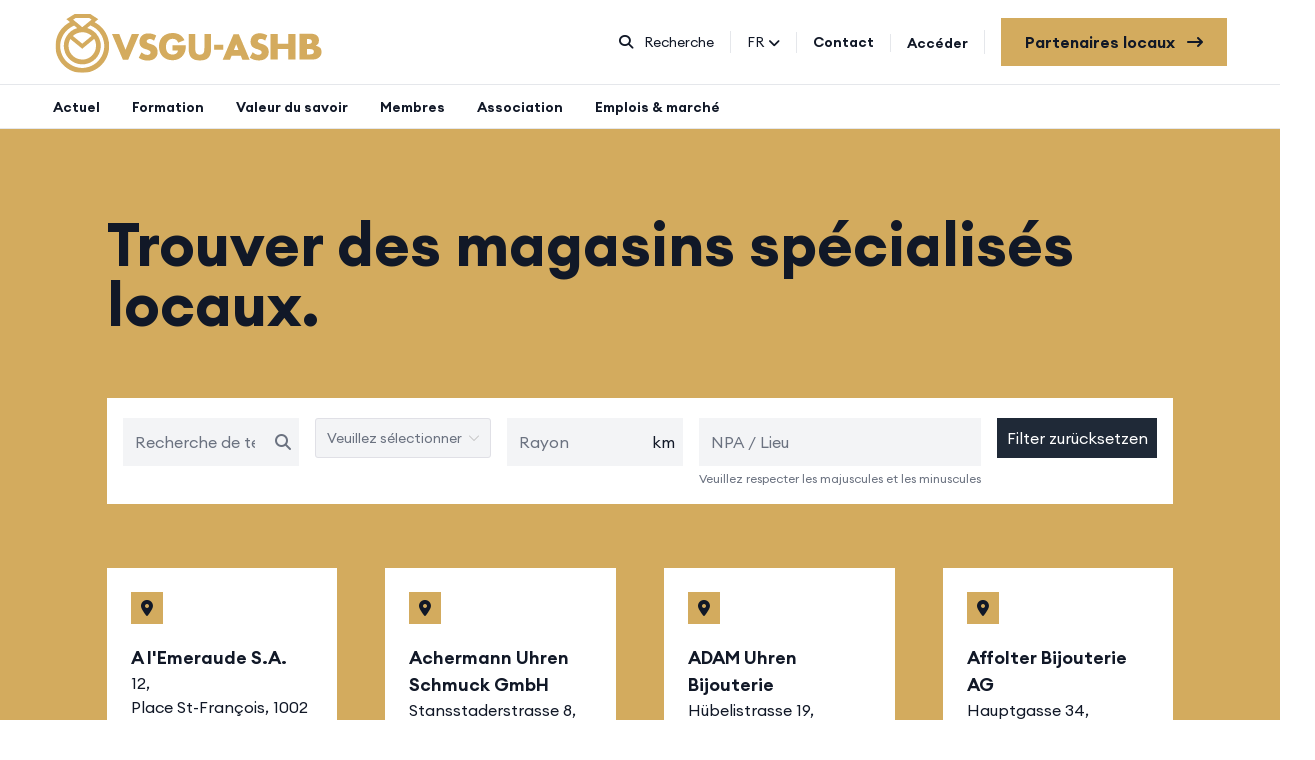

--- FILE ---
content_type: text/html; charset=UTF-8
request_url: https://vsgu-ashb.ch/fr/membres/pages-jaunes/?tx_fagradialsearch_fagradialsearch%5Bradialsearch%5D=8500&tx_fagradialsearch_fagradialsearch%5Baction%5D=show&tx_fagradialsearch_fagradialsearch%5Bcontroller%5D=Radialsearch&cHash=e27beaa397c0760628891c27883b369b
body_size: 10882
content:
<!DOCTYPE html>
<html lang="fr-CH">

<head>
    <base href="https://vsgu-ashb.ch/fr/">
    <meta charset="UTF-8">
    <meta name="viewport"
          content="width=device-width, initial-scale=1, user-scalable=no">
    <meta http-equiv="X-UA-Compatible"
          content="IE=edge">

        <link rel="apple-touch-icon" sizes="180x180" href="https://vsgu-ashb.ch/assets/favicon//apple-touch-icon.png">
<link rel="icon" type="image/png" sizes="32x32" href="https://vsgu-ashb.ch/assets/favicon//favicon-32x32.png">
<link rel="icon" type="image/png" sizes="16x16" href="https://vsgu-ashb.ch/assets/favicon//favicon-16x16.png">
<link rel="manifest" href="https://vsgu-ashb.ch/assets/favicon//site.webmanifest">
<link rel="mask-icon" href="https://vsgu-ashb.ch/assets/favicon//safari-pinned-tab.svg" color="#5bbad5">
<meta name="msapplication-TileColor" content="#da532c">
<meta name="theme-color" content="#ffffff">


        <script>
  var CRAFT_TRANSLATIONS = {"":"","Suche...":"Recherche...","Datum von bis":"Date de \u00e0","Kategorie":"Cat\u00e9gorie","Alle Filter l\u00f6schen":"Effacer tous les filtres","Keine Events entsprechen diesen Filtern.":"Aucun \u00e9v\u00e9nement ne correspond \u00e0 ces filtres.","Diese Woche":"Cette semaine","Letzte Woche":"La semaine derni\u00e8re","Letzte 7 Tage":"Les 7 derniers jours","Letzte 30 Tage":"Les 30 derniers jours","Dieser Monat":"Ce mois-ci","Letzter Monat":"Le mois dernier","Dieses Jahr":"Cette ann\u00e9e","Letztes Jahr":"L'ann\u00e9e derni\u00e8re","Stellenbezeichnung":"Intitul\u00e9 du poste","Pensum":"Taux d'occupation","Kanton":"Canton","Stadt\/Ort":"Ville\/localit\u00e9","Institution":"Institution","Publiziert":"Publi\u00e9","Mehr anzeigen":"Afficher plus","Weniger anzeigen":"Afficher moins","Textsuche":"Recherche de texte","Radius":"Rayon","PLZ":"Code postal","Suchen":"Rechercher","Please select":"Veuillez s\u00e9lectionner","Email":"Email","Telefon":"T\u00e9l\u00e9phone","Webseite":"Site web","Angabe zur Branche":"Indication de la friche","Ihre Mitteilung":"Votre message","Nutzungsbedingungen und Datenschutzerkl\u00e4rung":"Conditions d'utilisation et d\u00e9claration de confidentialit\u00e9","Anmelden":"Acc\u00e9der","Sign Up":"S'inscrire","Kontakt":"Contact","Firmenname":"Nom de l'entreprise","Name":"Nom","Vorname":"Pr\u00e9nom","Strasse":"Rue","PLZ \/ Ort":"NPA \/ Lieu","Mit dem Absenden dieses Formulars best\u00e4tigen Sie, dass Sie die":"En envoyant ce formulaire, vous confirmez que vous avez lu et que vous acceptez","Datenschutzerkl\u00e4rung":"la d\u00e9claration de confidentialit\u00e9","Nutzungsbedingungen":"conditions d'utilisation","von VSGU gelesen haben und damit einverstanden sind.":"de VSGU","Ich bin kein Roboter":"Je ne suis pas un robot","und die":"et la","Schmuck":"Bijoux","Uhren":"Montres","Schmuck & Uhren":"Bijoux & montres","Goldschmied:in":"Orf\u00e8vre","PLZ + Ort":"Code postal + lieu","Bitte Gross-\/Kleinschreibung beachten":"Veuillez respecter les majuscules et les minuscules","Ihre Daten wurden erfolgreich weitergeleitet. Ihr Gesuch um eine Mitgliedschaft wird nun vom VSGU \u00fcberpr\u00fcft. Gerne werden wir uns innerhalb der n\u00e4chsten 14 Tage mit Ihnen in Verbindung setzen. Falls Sie bis dahin keine R\u00fcckmeldung von uns erhalten, bitten wir Sie, sich bei uns zu melden. Wir freuen uns, Sie als Mitglied begr\u00fcssen zu d\u00fcrfen.":"Vos donn\u00e9es ont \u00e9t\u00e9 transmises avec succ\u00e8s. Votre demande d'adh\u00e9sion va maintenant \u00eatre examin\u00e9e par l'ASHB. Nous nous ferons un plaisir de vous contacter dans les 14 jours. Si vous ne recevez pas de r\u00e9ponse de notre part d'ici l\u00e0, nous vous prions de nous contacter. Nous nous r\u00e9jouissons de vous accueillir en tant que membre.","PLZ\/Ort":"CP\/Lieu","Teilen":"Partager"};
</script>
    <script>
        var CRAFT_LANGUAGE = "fr-CH";
    </script>

    <script>
    // cms.globals
    var BASEURL = "https://vsgu-ashb.ch/";
    var SITEURL = "https://vsgu-ashb.ch/fr/";
</script>

<!-- Google tag (gtag.js) -->

<script src="https://cloud.ccm19.de/app.js?apiKey=03c3381d98b2f97e262a5dd795f0d812944c0943e7e4bcce&amp;domain=6638df3876e9b375390eb0f3" referrerpolicy="origin"></script>


<script src="https://kit.fontawesome.com/2c9e839603.js" defer crossorigin="anonymous"></script>


<script type='text/javascript' src='https://platform-api.sharethis.com/js/sharethis.js#property=654e31c67a115e001296453f&product=sop' async='async'></script>


<script type="module">!function(){const e=document.createElement("link").relList;if(!(e&&e.supports&&e.supports("modulepreload"))){for(const e of document.querySelectorAll('link[rel="modulepreload"]'))r(e);new MutationObserver((e=>{for(const o of e)if("childList"===o.type)for(const e of o.addedNodes)if("LINK"===e.tagName&&"modulepreload"===e.rel)r(e);else if(e.querySelectorAll)for(const o of e.querySelectorAll("link[rel=modulepreload]"))r(o)})).observe(document,{childList:!0,subtree:!0})}function r(e){if(e.ep)return;e.ep=!0;const r=function(e){const r={};return e.integrity&&(r.integrity=e.integrity),e.referrerpolicy&&(r.referrerPolicy=e.referrerpolicy),"use-credentials"===e.crossorigin?r.credentials="include":"anonymous"===e.crossorigin?r.credentials="omit":r.credentials="same-origin",r}(e);fetch(e.href,r)}}();</script>
<script type="module" src="/dist/assets/app-1dc323b8.js" crossorigin onload="e=new CustomEvent(&#039;vite-script-loaded&#039;, {detail:{path: &#039;src/ts/index.ts&#039;}});document.dispatchEvent(e);"></script>
<link href="/dist/assets/index-4cda155e.css" rel="stylesheet">


        <title>VSGU Fr | Pages jaunes</title><meta name="generator" content="SEOmatic">
<meta name="referrer" content="no-referrer-when-downgrade">
<meta name="robots" content="all">
<meta content="fr_CH" property="og:locale">
<meta content="de_CH" property="og:locale:alternate">
<meta content="VSGU Fr" property="og:site_name">
<meta content="website" property="og:type">
<meta content="https://vsgu-ashb.ch/fr/membres/pages-jaunes" property="og:url">
<meta content="Pages jaunes" property="og:title">
<meta name="twitter:card" content="summary_large_image">
<meta name="twitter:creator" content="@">
<meta name="twitter:title" content="Pages jaunes">
<link href="https://vsgu-ashb.ch/fr/membres/pages-jaunes" rel="canonical">
<link href="https://vsgu-ashb.ch/fr" rel="home">
<link href="https://vsgu-ashb.ch/fr/membres/pages-jaunes" rel="alternate" hreflang="fr-ch">
<link href="https://vsgu-ashb.ch/mitglieder/branchenverzeichnis" rel="alternate" hreflang="x-default">
<link href="https://vsgu-ashb.ch/mitglieder/branchenverzeichnis" rel="alternate" hreflang="de-ch"></head>

<body  class="relative">
<div id="app">

    <main  class="">
                    

<header class="relative z-50 hidden md:block">
	<nav class="border-gray-200 dark:border-gray-600 dark:bg-gray-800 px-1/24 lg:px-auto">
		<div class="flex flex-wrap justify-between items-center mx-auto max-w-screen-xl py-2.5">
			<div class="">
				<a href="https://vsgu-ashb.ch/fr/" class="flex items-center">
					<img src="https://vsgu-ashb.ch/files/Bilder/Logo/_smallSize/VSGU_ASHB_LOGO.svg" alt="Logo" class="mr-3 h-8 sm:h-12 md:h-16"/>
				</a>
			</div>
			<div class="flex items-center">
									<a href="https://vsgu-ashb.ch/fr/recherche" class="text-sm md:hover:text-primary-600 transition-all">
						<i class="fas fa-search mr-2"></i>
						Recherche
					</a>
				
				<div class="pl-4 ml-4 border-l border-gray-200">
					
        
      <nav class="nav-lang relative text-sm">
        <div class="text-color1 cursor-pointer" data-dropdown-toggle="language-lg" aria-expanded="false">
          <div class="inline-block align-middle uppercase pr-1">
            fr
          </div>
          <i class="fas fa-angle-down text-sm inline-block align-middle"></i>
        </div>
        <ul id="language-lg" class="language-dropdown hidden bg-white p-2 m:p-4 rounded shadow m:text-base">
                      <li class="language-item my-1 m:my-2">
                                          <a class="uppercase pr-2 minM:hover:text-primary-600 " lang="de" href="https://vsgu-ashb.ch/mitglieder/branchenverzeichnis">
                de
              </a>
            </li>
                      <li class="language-item my-1 m:my-2">
                                          <a class="uppercase pr-2 minM:hover:text-primary-600 active" lang="fr" href="https://vsgu-ashb.ch/fr/membres/pages-jaunes">
                fr
              </a>
            </li>
                  </ul>
      </nav>
      				</div>

									<a href="https://vsgu-ashb.ch/fr/formular-kontakt" class="pl-4 ml-4 border-l border-gray-200 text-sm font-bold md:hover:text-primary-600 transition-all">
						Contact
					</a>
				
				<span id="blitz-inject-1" class=" blitz-inject" data-blitz-id="1" data-blitz-uri="/fr/_dynamic" data-blitz-params="action=blitz/include/dynamic&amp;index=3172378075" data-blitz-property=""></span>

				<div class="pl-4 ml-4 border-l border-gray-200">
					<a href="https://vsgu-ashb.ch/fr/membres/pages-jaunes" class="btn-beige font-bold"  >
						Partenaires locaux
						<i class="fa-solid fa-arrow-right-long ml-2"></i>
					</a>
				</div>
			</div>

		</div>
	</nav>
</header>
		<nav class="top-0 sticky border-gray-200 dark:bg-gray-700 dark:border-gray-600 border-t lg:px-auto bg-white z-40 hidden md:block">
		<div class="py-0 flex items-center justify-between lg:order-1 px-1/24 border-b">
			<ul class="flex flex-row mt-0 space-x-8 font-medium items-center">
									
																	<li>
							<button id="dropdown-button-megamenu" data-dropdown-toggle="megamenu0" aria-expanded="false" class="flex justify-between items-center w-full text-sm font-bold dark:hover:text-primary-500 md:w-auto dark:text-white border-b-2 border-transparent md:hover:border-primary-600 dark:focus:text-primary-500 pb-2 pt-3 md:focus:border-primary-600">
								Actuel
							</button>
						</li>

																				
																	<li>
							<button id="dropdown-button-megamenu" data-dropdown-toggle="megamenu1" aria-expanded="false" class="flex justify-between items-center w-full text-sm font-bold dark:hover:text-primary-500 md:w-auto dark:text-white border-b-2 border-transparent md:hover:border-primary-600 dark:focus:text-primary-500 pb-2 pt-3 md:focus:border-primary-600">
								Formation
							</button>
						</li>

																				
																	<li>
							<button id="dropdown-button-megamenu" data-dropdown-toggle="megamenu2" aria-expanded="false" class="flex justify-between items-center w-full text-sm font-bold dark:hover:text-primary-500 md:w-auto dark:text-white border-b-2 border-transparent md:hover:border-primary-600 dark:focus:text-primary-500 pb-2 pt-3 md:focus:border-primary-600">
								Valeur du savoir
							</button>
						</li>

																				
																	<li>
							<button id="dropdown-button-megamenu" data-dropdown-toggle="megamenu3" aria-expanded="false" class="flex justify-between items-center w-full text-sm font-bold dark:hover:text-primary-500 md:w-auto dark:text-white border-b-2 border-transparent md:hover:border-primary-600 dark:focus:text-primary-500 pb-2 pt-3 md:focus:border-primary-600">
								Membres
							</button>
						</li>

																				
																	<li>
							<button id="dropdown-button-megamenu" data-dropdown-toggle="megamenu4" aria-expanded="false" class="flex justify-between items-center w-full text-sm font-bold dark:hover:text-primary-500 md:w-auto dark:text-white border-b-2 border-transparent md:hover:border-primary-600 dark:focus:text-primary-500 pb-2 pt-3 md:focus:border-primary-600">
								Association
							</button>
						</li>

																				
																	<li>
							<button id="dropdown-button-megamenu" data-dropdown-toggle="megamenu5" aria-expanded="false" class="flex justify-between items-center w-full text-sm font-bold dark:hover:text-primary-500 md:w-auto dark:text-white border-b-2 border-transparent md:hover:border-primary-600 dark:focus:text-primary-500 pb-2 pt-3 md:focus:border-primary-600">
								Emplois &amp; marché
							</button>
						</li>

																		</ul>
		</div>

				
			<nav id="megamenu0" class="hidden megamenu bg-white border-b border-gray-200 dark:bg-gray-800 dark:border-gray-600">
				<div class="grid mx-auto max-w-screen-xl text-gray-900 dark:text-white md:grid-cols-2 xl:grid-cols-4 px-1/24 xl:px-auto">
					<div class="col-span-3 grid grid-cols-3 grid-rows-3 grid-flow-col	py-8">
																						<a href="https://vsgu-ashb.ch/fr/actuel/news" 
										class="
											md:col-start-1
											md:row-start-1 flex gap-2 py-3 megamenu-link
										"
										 									>
										<svg class="ml-1 mt-1 w-4 h-4 transition-all duration-300" fill="currentColor" viewbox="0 0 20 20" xmlns="http://www.w3.org/2000/svg">
											<path fill-rule="evenodd" d="M12.293 5.293a1 1 0 011.414 0l4 4a1 1 0 010 1.414l-4 4a1 1 0 01-1.414-1.414L14.586 11H3a1 1 0 110-2h11.586l-2.293-2.293a1 1 0 010-1.414z" clip-rule="evenodd"></path>
										</svg>
										<div>
											<div class="
												font-semibold megamenu-link-title
																					
											">News</div>
											<span class="text-sm font-light text-gray-500 dark:text-gray-400">Vous trouverez ici les dernières actualités de la branche</span>
										</div>
									</a>
																													<a href="https://vsgu-ashb.ch/fr/actuel/agenda" 
										class="
											md:col-start-1
											md:row-start-2 flex gap-2 py-3 megamenu-link
										"
										 									>
										<svg class="ml-1 mt-1 w-4 h-4 transition-all duration-300" fill="currentColor" viewbox="0 0 20 20" xmlns="http://www.w3.org/2000/svg">
											<path fill-rule="evenodd" d="M12.293 5.293a1 1 0 011.414 0l4 4a1 1 0 010 1.414l-4 4a1 1 0 01-1.414-1.414L14.586 11H3a1 1 0 110-2h11.586l-2.293-2.293a1 1 0 010-1.414z" clip-rule="evenodd"></path>
										</svg>
										<div>
											<div class="
												font-semibold megamenu-link-title
																					
											">Agenda</div>
											<span class="text-sm font-light text-gray-500 dark:text-gray-400">Tous nos formations continues et événements en un coup d&#039;œil</span>
										</div>
									</a>
																													<a href="https://vsgu-ashb.ch/fr/actuel/reaction-des-medias" 
										class="
											md:col-start-1
											md:row-start-3 flex gap-2 py-3 megamenu-link
										"
										 									>
										<svg class="ml-1 mt-1 w-4 h-4 transition-all duration-300" fill="currentColor" viewbox="0 0 20 20" xmlns="http://www.w3.org/2000/svg">
											<path fill-rule="evenodd" d="M12.293 5.293a1 1 0 011.414 0l4 4a1 1 0 010 1.414l-4 4a1 1 0 01-1.414-1.414L14.586 11H3a1 1 0 110-2h11.586l-2.293-2.293a1 1 0 010-1.414z" clip-rule="evenodd"></path>
										</svg>
										<div>
											<div class="
												font-semibold megamenu-link-title
																					
											">Réaction des médias</div>
											<span class="text-sm font-light text-gray-500 dark:text-gray-400">Couverture médiatique du secteur de la bijouterie et de l&#039;horlogerie</span>
										</div>
									</a>
																													<a href="https://vsgu-ashb.ch/fr/actuel/articles" 
										class="
											md:col-start-2
											md:row-start-1 flex gap-2 py-3 megamenu-link
										"
										 									>
										<svg class="ml-1 mt-1 w-4 h-4 transition-all duration-300" fill="currentColor" viewbox="0 0 20 20" xmlns="http://www.w3.org/2000/svg">
											<path fill-rule="evenodd" d="M12.293 5.293a1 1 0 011.414 0l4 4a1 1 0 010 1.414l-4 4a1 1 0 01-1.414-1.414L14.586 11H3a1 1 0 110-2h11.586l-2.293-2.293a1 1 0 010-1.414z" clip-rule="evenodd"></path>
										</svg>
										<div>
											<div class="
												font-semibold megamenu-link-title
																					
											">Articles spécialisés et contenus</div>
											<span class="text-sm font-light text-gray-500 dark:text-gray-400">Articles spécialisés et blogs sur la bijouterie et l&#039;horlogerie</span>
										</div>
									</a>
																													<a href="https://vsgu-ashb.ch/fr/association/newsletter" 
										class="
											md:col-start-2
											md:row-start-2 flex gap-2 py-3 megamenu-link
										"
										 									>
										<svg class="ml-1 mt-1 w-4 h-4 transition-all duration-300" fill="currentColor" viewbox="0 0 20 20" xmlns="http://www.w3.org/2000/svg">
											<path fill-rule="evenodd" d="M12.293 5.293a1 1 0 011.414 0l4 4a1 1 0 010 1.414l-4 4a1 1 0 01-1.414-1.414L14.586 11H3a1 1 0 110-2h11.586l-2.293-2.293a1 1 0 010-1.414z" clip-rule="evenodd"></path>
										</svg>
										<div>
											<div class="
												font-semibold megamenu-link-title
																					
											">Newsletter</div>
											<span class="text-sm font-light text-gray-500 dark:text-gray-400">Abonnez-vous à notre newsletter régulière</span>
										</div>
									</a>
																		</div>

			</div>
		</nav>

			
			<nav id="megamenu1" class="hidden megamenu bg-white border-b border-gray-200 dark:bg-gray-800 dark:border-gray-600">
				<div class="grid mx-auto max-w-screen-xl text-gray-900 dark:text-white md:grid-cols-2 xl:grid-cols-4 px-1/24 xl:px-auto">
					<div class="col-span-3 grid grid-cols-3 grid-rows-3 grid-flow-col	py-8">
																						<a href="https://vsgu-ashb.ch/fr/formation/metiers" 
										class="
											md:col-start-1
											md:row-start-1 flex gap-2 py-3 megamenu-link
										"
										 									>
										<svg class="ml-1 mt-1 w-4 h-4 transition-all duration-300" fill="currentColor" viewbox="0 0 20 20" xmlns="http://www.w3.org/2000/svg">
											<path fill-rule="evenodd" d="M12.293 5.293a1 1 0 011.414 0l4 4a1 1 0 010 1.414l-4 4a1 1 0 01-1.414-1.414L14.586 11H3a1 1 0 110-2h11.586l-2.293-2.293a1 1 0 010-1.414z" clip-rule="evenodd"></path>
										</svg>
										<div>
											<div class="
												font-semibold megamenu-link-title
																					
											">Aperçu des métiers</div>
											<span class="text-sm font-light text-gray-500 dark:text-gray-400">Aperçu des métiers d&#039;apprentissage dans le secteur de l&#039;orfèvrerie et de l&#039;horlogerie</span>
										</div>
									</a>
																													<a href="https://vsgu-ashb.ch/fr/formation/apprentissage" 
										class="
											md:col-start-1
											md:row-start-2 flex gap-2 py-3 megamenu-link
										"
										 									>
										<svg class="ml-1 mt-1 w-4 h-4 transition-all duration-300" fill="currentColor" viewbox="0 0 20 20" xmlns="http://www.w3.org/2000/svg">
											<path fill-rule="evenodd" d="M12.293 5.293a1 1 0 011.414 0l4 4a1 1 0 010 1.414l-4 4a1 1 0 01-1.414-1.414L14.586 11H3a1 1 0 110-2h11.586l-2.293-2.293a1 1 0 010-1.414z" clip-rule="evenodd"></path>
										</svg>
										<div>
											<div class="
												font-semibold megamenu-link-title
																					
											">Recherche de places d'apprentissage</div>
											<span class="text-sm font-light text-gray-500 dark:text-gray-400">Aperçu du processus de recherche d&#039;une place d&#039;apprentissage</span>
										</div>
									</a>
																													<a href="https://vsgu-ashb.ch/fr/formation/ci" 
										class="
											md:col-start-1
											md:row-start-3 flex gap-2 py-3 megamenu-link
										"
										 									>
										<svg class="ml-1 mt-1 w-4 h-4 transition-all duration-300" fill="currentColor" viewbox="0 0 20 20" xmlns="http://www.w3.org/2000/svg">
											<path fill-rule="evenodd" d="M12.293 5.293a1 1 0 011.414 0l4 4a1 1 0 010 1.414l-4 4a1 1 0 01-1.414-1.414L14.586 11H3a1 1 0 110-2h11.586l-2.293-2.293a1 1 0 010-1.414z" clip-rule="evenodd"></path>
										</svg>
										<div>
											<div class="
												font-semibold megamenu-link-title
																					
											">Cours interentreprises</div>
											<span class="text-sm font-light text-gray-500 dark:text-gray-400">Informations sur le contenu et les dates des cours interentreprises</span>
										</div>
									</a>
																													<a href="https://vsgu-ashb.ch/fr/formation/competitions" 
										class="
											md:col-start-2
											md:row-start-1 flex gap-2 py-3 megamenu-link
										"
										 									>
										<svg class="ml-1 mt-1 w-4 h-4 transition-all duration-300" fill="currentColor" viewbox="0 0 20 20" xmlns="http://www.w3.org/2000/svg">
											<path fill-rule="evenodd" d="M12.293 5.293a1 1 0 011.414 0l4 4a1 1 0 010 1.414l-4 4a1 1 0 01-1.414-1.414L14.586 11H3a1 1 0 110-2h11.586l-2.293-2.293a1 1 0 010-1.414z" clip-rule="evenodd"></path>
										</svg>
										<div>
											<div class="
												font-semibold megamenu-link-title
																					
											">Concours</div>
											<span class="text-sm font-light text-gray-500 dark:text-gray-400">Détails des compétitions sectorielles qui encouragent l&#039;habileté manuelle et l&#039;innovation</span>
										</div>
									</a>
																		</div>

			</div>
		</nav>

			
			<nav id="megamenu2" class="hidden megamenu bg-white border-b border-gray-200 dark:bg-gray-800 dark:border-gray-600">
				<div class="grid mx-auto max-w-screen-xl text-gray-900 dark:text-white md:grid-cols-2 xl:grid-cols-4 px-1/24 xl:px-auto">
					<div class="col-span-3 grid grid-cols-3 grid-rows-3 grid-flow-col	py-8">
																						<a href="https://vsgu-ashb.ch/fr/vente-de-bijoux-montres/schmuck-uhrenverkauf" 
										class="
											md:col-start-1
											md:row-start-1 flex gap-2 py-3 megamenu-link
										"
										 									>
										<svg class="ml-1 mt-1 w-4 h-4 transition-all duration-300" fill="currentColor" viewbox="0 0 20 20" xmlns="http://www.w3.org/2000/svg">
											<path fill-rule="evenodd" d="M12.293 5.293a1 1 0 011.414 0l4 4a1 1 0 010 1.414l-4 4a1 1 0 01-1.414-1.414L14.586 11H3a1 1 0 110-2h11.586l-2.293-2.293a1 1 0 010-1.414z" clip-rule="evenodd"></path>
										</svg>
										<div>
											<div class="
												font-semibold megamenu-link-title
																					
											">Montres</div>
											<span class="text-sm font-light text-gray-500 dark:text-gray-400">Informations concernant la qualité, le prix, l&#039;authenticité et l&#039;éthique dans le domaine des montres</span>
										</div>
									</a>
																													<a href="https://vsgu-ashb.ch/fr/vente-de-bijoux-montres/schmuck" 
										class="
											md:col-start-1
											md:row-start-2 flex gap-2 py-3 megamenu-link
										"
										 									>
										<svg class="ml-1 mt-1 w-4 h-4 transition-all duration-300" fill="currentColor" viewbox="0 0 20 20" xmlns="http://www.w3.org/2000/svg">
											<path fill-rule="evenodd" d="M12.293 5.293a1 1 0 011.414 0l4 4a1 1 0 010 1.414l-4 4a1 1 0 01-1.414-1.414L14.586 11H3a1 1 0 110-2h11.586l-2.293-2.293a1 1 0 010-1.414z" clip-rule="evenodd"></path>
										</svg>
										<div>
											<div class="
												font-semibold megamenu-link-title
																					
											">Bijoux</div>
											<span class="text-sm font-light text-gray-500 dark:text-gray-400">Informations concernant la qualité, le prix, l&#039;authenticité et l&#039;éthique dans le domaine des bijoux</span>
										</div>
									</a>
																													<a href="https://vsgu-ashb.ch/fr/vente-de-bijoux-montres/edelsteine" 
										class="
											md:col-start-1
											md:row-start-3 flex gap-2 py-3 megamenu-link
										"
										 									>
										<svg class="ml-1 mt-1 w-4 h-4 transition-all duration-300" fill="currentColor" viewbox="0 0 20 20" xmlns="http://www.w3.org/2000/svg">
											<path fill-rule="evenodd" d="M12.293 5.293a1 1 0 011.414 0l4 4a1 1 0 010 1.414l-4 4a1 1 0 01-1.414-1.414L14.586 11H3a1 1 0 110-2h11.586l-2.293-2.293a1 1 0 010-1.414z" clip-rule="evenodd"></path>
										</svg>
										<div>
											<div class="
												font-semibold megamenu-link-title
																					
											">Pierres précieuses</div>
											<span class="text-sm font-light text-gray-500 dark:text-gray-400">Informations concernant la qualité, le prix, l&#039;authenticité et l&#039;éthique dans le domaine des pierres précieuses</span>
										</div>
									</a>
																													<a href="https://vsgu-ashb.ch/fr/membres/pages-jaunes" 
										class="
											md:col-start-2
											md:row-start-1 flex gap-2 py-3 megamenu-link
										"
										 									>
										<svg class="ml-1 mt-1 w-4 h-4 transition-all duration-300" fill="currentColor" viewbox="0 0 20 20" xmlns="http://www.w3.org/2000/svg">
											<path fill-rule="evenodd" d="M12.293 5.293a1 1 0 011.414 0l4 4a1 1 0 010 1.414l-4 4a1 1 0 01-1.414-1.414L14.586 11H3a1 1 0 110-2h11.586l-2.293-2.293a1 1 0 010-1.414z" clip-rule="evenodd"></path>
										</svg>
										<div>
											<div class="
												font-semibold megamenu-link-title
																									underline underline-offset-4 decoration-2
																					
											">Partenaires professionnels locaux</div>
											<span class="text-sm font-light text-gray-500 dark:text-gray-400">Vous trouverez ici des ateliers et des magasins spécialisés locaux</span>
										</div>
									</a>
																													<a href="https://vsgu-ashb.ch/fr/vente-de-bijoux-montres/ethik-codex" 
										class="
											md:col-start-2
											md:row-start-2 flex gap-2 py-3 megamenu-link
										"
										 									>
										<svg class="ml-1 mt-1 w-4 h-4 transition-all duration-300" fill="currentColor" viewbox="0 0 20 20" xmlns="http://www.w3.org/2000/svg">
											<path fill-rule="evenodd" d="M12.293 5.293a1 1 0 011.414 0l4 4a1 1 0 010 1.414l-4 4a1 1 0 01-1.414-1.414L14.586 11H3a1 1 0 110-2h11.586l-2.293-2.293a1 1 0 010-1.414z" clip-rule="evenodd"></path>
										</svg>
										<div>
											<div class="
												font-semibold megamenu-link-title
																					
											">Code éthique</div>
											<span class="text-sm font-light text-gray-500 dark:text-gray-400">Lignes directrices du code d&#039;éthique et principes fondamentaux d&#039;intégrité et de responsabilité dans la branche</span>
										</div>
									</a>
																		</div>

			</div>
		</nav>

			
			<nav id="megamenu3" class="hidden megamenu bg-white border-b border-gray-200 dark:bg-gray-800 dark:border-gray-600">
				<div class="grid mx-auto max-w-screen-xl text-gray-900 dark:text-white md:grid-cols-2 xl:grid-cols-4 px-1/24 xl:px-auto">
					<div class="col-span-3 grid grid-cols-3 grid-rows-3 grid-flow-col	py-8">
																						<a href="https://vsgu-ashb.ch/fr/membres/avantages" 
										class="
											md:col-start-1
											md:row-start-1 flex gap-2 py-3 megamenu-link
										"
										 									>
										<svg class="ml-1 mt-1 w-4 h-4 transition-all duration-300" fill="currentColor" viewbox="0 0 20 20" xmlns="http://www.w3.org/2000/svg">
											<path fill-rule="evenodd" d="M12.293 5.293a1 1 0 011.414 0l4 4a1 1 0 010 1.414l-4 4a1 1 0 01-1.414-1.414L14.586 11H3a1 1 0 110-2h11.586l-2.293-2.293a1 1 0 010-1.414z" clip-rule="evenodd"></path>
										</svg>
										<div>
											<div class="
												font-semibold megamenu-link-title
																					
											">Avantages de l'adhésion</div>
											<span class="text-sm font-light text-gray-500 dark:text-gray-400">Tous nos services et avantages dont vous bénéficiez en tant que membre</span>
										</div>
									</a>
																													<a href="https://vsgu-ashb.ch/fr/membres/offres" 
										class="
											md:col-start-1
											md:row-start-2 flex gap-2 py-3 megamenu-link
										"
										 									>
										<svg class="ml-1 mt-1 w-4 h-4 transition-all duration-300" fill="currentColor" viewbox="0 0 20 20" xmlns="http://www.w3.org/2000/svg">
											<path fill-rule="evenodd" d="M12.293 5.293a1 1 0 011.414 0l4 4a1 1 0 010 1.414l-4 4a1 1 0 01-1.414-1.414L14.586 11H3a1 1 0 110-2h11.586l-2.293-2.293a1 1 0 010-1.414z" clip-rule="evenodd"></path>
										</svg>
										<div>
											<div class="
												font-semibold megamenu-link-title
																					
											">Offres pour nos membres</div>
											<span class="text-sm font-light text-gray-500 dark:text-gray-400">Toutes les réductions et avantages de nos entreprises partenaires</span>
										</div>
									</a>
																													<a href="https://vsgu-ashb.ch/fr/membres/mitglieder-shop" 
										class="
											md:col-start-1
											md:row-start-3 flex gap-2 py-3 megamenu-link
										"
										 									>
										<svg class="ml-1 mt-1 w-4 h-4 transition-all duration-300" fill="currentColor" viewbox="0 0 20 20" xmlns="http://www.w3.org/2000/svg">
											<path fill-rule="evenodd" d="M12.293 5.293a1 1 0 011.414 0l4 4a1 1 0 010 1.414l-4 4a1 1 0 01-1.414-1.414L14.586 11H3a1 1 0 110-2h11.586l-2.293-2.293a1 1 0 010-1.414z" clip-rule="evenodd"></path>
										</svg>
										<div>
											<div class="
												font-semibold megamenu-link-title
																					
											">Boutique des membres</div>
											<span class="text-sm font-light text-gray-500 dark:text-gray-400">Vous trouverez ici des articles de l&#039;ASHB</span>
										</div>
									</a>
																													<a href="https://vsgu-ashb.ch/fr/anmeldung" 
										class="
											md:col-start-2
											md:row-start-1 flex gap-2 py-3 megamenu-link
										"
										 									>
										<svg class="ml-1 mt-1 w-4 h-4 transition-all duration-300" fill="currentColor" viewbox="0 0 20 20" xmlns="http://www.w3.org/2000/svg">
											<path fill-rule="evenodd" d="M12.293 5.293a1 1 0 011.414 0l4 4a1 1 0 010 1.414l-4 4a1 1 0 01-1.414-1.414L14.586 11H3a1 1 0 110-2h11.586l-2.293-2.293a1 1 0 010-1.414z" clip-rule="evenodd"></path>
										</svg>
										<div>
											<div class="
												font-semibold megamenu-link-title
																					
											">Formulaire d'adhésion</div>
											<span class="text-sm font-light text-gray-500 dark:text-gray-400">Vous trouverez ici le formulaire d&#039;adhésion à l&#039;ASHB</span>
										</div>
									</a>
																													<a href="" 
										class="
											md:col-start-2
											md:row-start-2 flex gap-2 py-3 megamenu-link
										"
										 target="_blank" 									>
										<svg class="ml-1 mt-1 w-4 h-4 transition-all duration-300" fill="currentColor" viewbox="0 0 20 20" xmlns="http://www.w3.org/2000/svg">
											<path fill-rule="evenodd" d="M12.293 5.293a1 1 0 011.414 0l4 4a1 1 0 010 1.414l-4 4a1 1 0 01-1.414-1.414L14.586 11H3a1 1 0 110-2h11.586l-2.293-2.293a1 1 0 010-1.414z" clip-rule="evenodd"></path>
										</svg>
										<div>
											<div class="
												font-semibold megamenu-link-title
																					
											">Label de qualité</div>
											<span class="text-sm font-light text-gray-500 dark:text-gray-400">Toutes les informations sur le label de qualité de l&#039;ASHB</span>
										</div>
									</a>
																													<a href="https://vsgu-ashb.ch/fr/membres/pages-jaunes" 
										class="
											md:col-start-2
											md:row-start-3 flex gap-2 py-3 megamenu-link
										"
										 									>
										<svg class="ml-1 mt-1 w-4 h-4 transition-all duration-300" fill="currentColor" viewbox="0 0 20 20" xmlns="http://www.w3.org/2000/svg">
											<path fill-rule="evenodd" d="M12.293 5.293a1 1 0 011.414 0l4 4a1 1 0 010 1.414l-4 4a1 1 0 01-1.414-1.414L14.586 11H3a1 1 0 110-2h11.586l-2.293-2.293a1 1 0 010-1.414z" clip-rule="evenodd"></path>
										</svg>
										<div>
											<div class="
												font-semibold megamenu-link-title
																									underline underline-offset-4 decoration-2
																					
											">Pages jaunes</div>
											<span class="text-sm font-light text-gray-500 dark:text-gray-400">Vous trouverez ici un aperçu de tous les membres</span>
										</div>
									</a>
																		</div>

			</div>
		</nav>

			
			<nav id="megamenu4" class="hidden megamenu bg-white border-b border-gray-200 dark:bg-gray-800 dark:border-gray-600">
				<div class="grid mx-auto max-w-screen-xl text-gray-900 dark:text-white md:grid-cols-2 xl:grid-cols-4 px-1/24 xl:px-auto">
					<div class="col-span-3 grid grid-cols-3 grid-rows-3 grid-flow-col	py-8">
																						<a href="https://vsgu-ashb.ch/fr/association/à-propos-de-lassociation." 
										class="
											md:col-start-1
											md:row-start-1 flex gap-2 py-3 megamenu-link
										"
										 									>
										<svg class="ml-1 mt-1 w-4 h-4 transition-all duration-300" fill="currentColor" viewbox="0 0 20 20" xmlns="http://www.w3.org/2000/svg">
											<path fill-rule="evenodd" d="M12.293 5.293a1 1 0 011.414 0l4 4a1 1 0 010 1.414l-4 4a1 1 0 01-1.414-1.414L14.586 11H3a1 1 0 110-2h11.586l-2.293-2.293a1 1 0 010-1.414z" clip-rule="evenodd"></path>
										</svg>
										<div>
											<div class="
												font-semibold megamenu-link-title
																					
											">À propos de l'association</div>
											<span class="text-sm font-light text-gray-500 dark:text-gray-400">Apprenez-en plus sur l&#039;association professionnelle des maisons spécialisées en horlogerie-bijouterie</span>
										</div>
									</a>
																													<a href="https://vsgu-ashb.ch/fr/association/comite" 
										class="
											md:col-start-1
											md:row-start-2 flex gap-2 py-3 megamenu-link
										"
										 									>
										<svg class="ml-1 mt-1 w-4 h-4 transition-all duration-300" fill="currentColor" viewbox="0 0 20 20" xmlns="http://www.w3.org/2000/svg">
											<path fill-rule="evenodd" d="M12.293 5.293a1 1 0 011.414 0l4 4a1 1 0 010 1.414l-4 4a1 1 0 01-1.414-1.414L14.586 11H3a1 1 0 110-2h11.586l-2.293-2.293a1 1 0 010-1.414z" clip-rule="evenodd"></path>
										</svg>
										<div>
											<div class="
												font-semibold megamenu-link-title
																					
											">Comité</div>
											<span class="text-sm font-light text-gray-500 dark:text-gray-400">Le niveau de direction de l&#039;ASHB, responsable des décisions stratégiques et de la gestion de l&#039;association</span>
										</div>
									</a>
																													<a href="https://vsgu-ashb.ch/fr/association/commissions" 
										class="
											md:col-start-1
											md:row-start-3 flex gap-2 py-3 megamenu-link
										"
										 									>
										<svg class="ml-1 mt-1 w-4 h-4 transition-all duration-300" fill="currentColor" viewbox="0 0 20 20" xmlns="http://www.w3.org/2000/svg">
											<path fill-rule="evenodd" d="M12.293 5.293a1 1 0 011.414 0l4 4a1 1 0 010 1.414l-4 4a1 1 0 01-1.414-1.414L14.586 11H3a1 1 0 110-2h11.586l-2.293-2.293a1 1 0 010-1.414z" clip-rule="evenodd"></path>
										</svg>
										<div>
											<div class="
												font-semibold megamenu-link-title
																					
											">Commissions spécialisées</div>
											<span class="text-sm font-light text-gray-500 dark:text-gray-400">Comités d&#039;experts de l&#039;ASHB pour la promotion de la qualité et de l&#039;innovation dans la branche</span>
										</div>
									</a>
																													<a href="https://vsgu-ashb.ch/fr/membres/offres" 
										class="
											md:col-start-2
											md:row-start-1 flex gap-2 py-3 megamenu-link
										"
										 									>
										<svg class="ml-1 mt-1 w-4 h-4 transition-all duration-300" fill="currentColor" viewbox="0 0 20 20" xmlns="http://www.w3.org/2000/svg">
											<path fill-rule="evenodd" d="M12.293 5.293a1 1 0 011.414 0l4 4a1 1 0 010 1.414l-4 4a1 1 0 01-1.414-1.414L14.586 11H3a1 1 0 110-2h11.586l-2.293-2.293a1 1 0 010-1.414z" clip-rule="evenodd"></path>
										</svg>
										<div>
											<div class="
												font-semibold megamenu-link-title
																					
											">Offres de partenaires</div>
											<span class="text-sm font-light text-gray-500 dark:text-gray-400">Toutes les réductions et avantages de nos entreprises partenaires</span>
										</div>
									</a>
																													<a href="https://vsgu-ashb.ch/fr/association/secretariat" 
										class="
											md:col-start-2
											md:row-start-2 flex gap-2 py-3 megamenu-link
										"
										 									>
										<svg class="ml-1 mt-1 w-4 h-4 transition-all duration-300" fill="currentColor" viewbox="0 0 20 20" xmlns="http://www.w3.org/2000/svg">
											<path fill-rule="evenodd" d="M12.293 5.293a1 1 0 011.414 0l4 4a1 1 0 010 1.414l-4 4a1 1 0 01-1.414-1.414L14.586 11H3a1 1 0 110-2h11.586l-2.293-2.293a1 1 0 010-1.414z" clip-rule="evenodd"></path>
										</svg>
										<div>
											<div class="
												font-semibold megamenu-link-title
																					
											">Secrétariat général</div>
											<span class="text-sm font-light text-gray-500 dark:text-gray-400">Le secrétariat est la plaque tournante administrative de l&#039;ASHB</span>
										</div>
									</a>
																													<a href="https://vsgu-ashb.ch/fr/association/partner" 
										class="
											md:col-start-2
											md:row-start-3 flex gap-2 py-3 megamenu-link
										"
										 									>
										<svg class="ml-1 mt-1 w-4 h-4 transition-all duration-300" fill="currentColor" viewbox="0 0 20 20" xmlns="http://www.w3.org/2000/svg">
											<path fill-rule="evenodd" d="M12.293 5.293a1 1 0 011.414 0l4 4a1 1 0 010 1.414l-4 4a1 1 0 01-1.414-1.414L14.586 11H3a1 1 0 110-2h11.586l-2.293-2.293a1 1 0 010-1.414z" clip-rule="evenodd"></path>
										</svg>
										<div>
											<div class="
												font-semibold megamenu-link-title
																					
											">Partenaires</div>
											<span class="text-sm font-light text-gray-500 dark:text-gray-400">Voici nos principaux organisations partenaires de l&#039;industrie listés</span>
										</div>
									</a>
																		</div>

			</div>
		</nav>

			
			<nav id="megamenu5" class="hidden megamenu bg-white border-b border-gray-200 dark:bg-gray-800 dark:border-gray-600">
				<div class="grid mx-auto max-w-screen-xl text-gray-900 dark:text-white md:grid-cols-2 xl:grid-cols-4 px-1/24 xl:px-auto">
					<div class="col-span-3 grid grid-cols-3 grid-rows-3 grid-flow-col	py-8">
																						<a href="https://vsgu-ashb.ch/fr/membres/emplois" 
										class="
											md:col-start-1
											md:row-start-1 flex gap-2 py-3 megamenu-link
										"
										 									>
										<svg class="ml-1 mt-1 w-4 h-4 transition-all duration-300" fill="currentColor" viewbox="0 0 20 20" xmlns="http://www.w3.org/2000/svg">
											<path fill-rule="evenodd" d="M12.293 5.293a1 1 0 011.414 0l4 4a1 1 0 010 1.414l-4 4a1 1 0 01-1.414-1.414L14.586 11H3a1 1 0 110-2h11.586l-2.293-2.293a1 1 0 010-1.414z" clip-rule="evenodd"></path>
										</svg>
										<div>
											<div class="
												font-semibold megamenu-link-title
																					
											">Annonces d'emploi</div>
											<span class="text-sm font-light text-gray-500 dark:text-gray-400">20% de réduction sur les annonces d&#039;emploi</span>
										</div>
									</a>
																													<a href="https://vsgu-ashb.ch/fr/membres/marche" 
										class="
											md:col-start-1
											md:row-start-2 flex gap-2 py-3 megamenu-link
										"
										 									>
										<svg class="ml-1 mt-1 w-4 h-4 transition-all duration-300" fill="currentColor" viewbox="0 0 20 20" xmlns="http://www.w3.org/2000/svg">
											<path fill-rule="evenodd" d="M12.293 5.293a1 1 0 011.414 0l4 4a1 1 0 010 1.414l-4 4a1 1 0 01-1.414-1.414L14.586 11H3a1 1 0 110-2h11.586l-2.293-2.293a1 1 0 010-1.414z" clip-rule="evenodd"></path>
										</svg>
										<div>
											<div class="
												font-semibold megamenu-link-title
																					
											">Annonces de place de marché </div>
											<span class="text-sm font-light text-gray-500 dark:text-gray-400">20% de réduction sur les petites annonces</span>
										</div>
									</a>
																		</div>

			</div>
		</nav>

			</nav>

</header><header class="relative z-50 block md:hidden">
<nav class="dark:border-gray-600 mx-1/24 max-w-content lg:mx-auto">
	<div class="py-4 flex items-center justify-between lg:order-1">
		<a href="https://vsgu-ashb.ch/fr/" class="flex items-center">
			<img src="https://vsgu-ashb.ch/files/Bilder/Logo/_smallSize/VSGU_ASHB_LOGO.svg" alt="Logo" class="mr-3 h-12 md:h-14"/>
		</a>
		<div class="items-center hidden md:flex">
			
        
      <nav class="nav-lang relative text-sm">
        <div class="text-color1 cursor-pointer" data-dropdown-toggle="language-md" aria-expanded="false">
          <div class="inline-block align-middle uppercase pr-1">
            fr
          </div>
          <i class="fas fa-angle-down text-sm inline-block align-middle"></i>
        </div>
        <ul id="language-md" class="language-dropdown hidden bg-white p-2 m:p-4 rounded shadow m:text-base">
                      <li class="language-item my-1 m:my-2">
                                          <a class="uppercase pr-2 minM:hover:text-primary-600 " lang="de" href="https://vsgu-ashb.ch/mitglieder/branchenverzeichnis">
                de
              </a>
            </li>
                      <li class="language-item my-1 m:my-2">
                                          <a class="uppercase pr-2 minM:hover:text-primary-600 active" lang="fr" href="https://vsgu-ashb.ch/fr/membres/pages-jaunes">
                fr
              </a>
            </li>
                  </ul>
      </nav>
      		</div>
		<div class="hidden md:block"></div>
		<button id="dropdown-button-megamenu" data-dropdown-toggle="mobile-megamenu" aria-expanded="false" class="text-2xl text-gray-900">
			<i class="fas fa-bars"></i>
		</button>
	</div>
</nav>

<nav id="mobile-megamenu" class="hidden megamenu grid grid-cols-24">
	<div class="bg-background border-b border-gray-200 dark:bg-gray-800 dark:border-gray-600 col-start-1 col-end-25 shadow-bottom">
		<div class="pb-8 pt-8 px-8 mx-auto text-sm font-bold max-w-screen-xl text-gray-900 dark:text-white md:px-12 gap-x-4" data-accordion="collapse">
										
									<div class="akkordeon-nav !text-gray-900 !bg-background md:hover:!text-primary-600 font-bold" data-accordion-target="#accordion-collapse-body-1" aria-expanded="false" aria-controls="accordion-collapse-body-1">
						Actuel

						<svg data-accordion-icon class="w-4 h-4 shrink-0" width="8" height="14" viewBox="0 0 8 14" fill="none" xmlns="http://www.w3.org/2000/svg">
							<path d="M6.66699 10.3333L4.00033 13M4.00033 13L1.33366 10.3333M4.00033 13L4.00033 1" stroke="#111928" stroke-width="2" stroke-linecap="round" stroke-linejoin="round"/>
						</svg>

					</div>
					<div class="hidden grid grid-cols-1 md:grid-cols-2 gap-4 pb-4" id="accordion-collapse-body-1">
																					<div class="col-span-1 md:col-span-2 lg:col-span-3 text-sm">
									<a href="https://vsgu-ashb.ch/fr/actuel/news" class="flex md:hover:text-primary-600 md:hover:ml-2 transition-all"  >
										<div>
											<div class="">
												<svg class="w-4 h-4 mr-2 inline" width="14" height="8" viewBox="0 0 14 8" fill="none" xmlns="http://www.w3.org/2000/svg">
													<path d="M10.3333 1.33325L13 3.99992M13 3.99992L10.3333 6.66659M13 3.99992H1" stroke="#111928" stroke-width="2" stroke-linecap="round" stroke-linejoin="round"/>
												</svg>

												News
											</div>
										</div>
									</a>
								</div>
																												<div class="col-span-1 md:col-span-2 lg:col-span-3 text-sm">
									<a href="https://vsgu-ashb.ch/fr/actuel/agenda" class="flex md:hover:text-primary-600 md:hover:ml-2 transition-all"  >
										<div>
											<div class="">
												<svg class="w-4 h-4 mr-2 inline" width="14" height="8" viewBox="0 0 14 8" fill="none" xmlns="http://www.w3.org/2000/svg">
													<path d="M10.3333 1.33325L13 3.99992M13 3.99992L10.3333 6.66659M13 3.99992H1" stroke="#111928" stroke-width="2" stroke-linecap="round" stroke-linejoin="round"/>
												</svg>

												Agenda
											</div>
										</div>
									</a>
								</div>
																												<div class="col-span-1 md:col-span-2 lg:col-span-3 text-sm">
									<a href="https://vsgu-ashb.ch/fr/actuel/reaction-des-medias" class="flex md:hover:text-primary-600 md:hover:ml-2 transition-all"  >
										<div>
											<div class="">
												<svg class="w-4 h-4 mr-2 inline" width="14" height="8" viewBox="0 0 14 8" fill="none" xmlns="http://www.w3.org/2000/svg">
													<path d="M10.3333 1.33325L13 3.99992M13 3.99992L10.3333 6.66659M13 3.99992H1" stroke="#111928" stroke-width="2" stroke-linecap="round" stroke-linejoin="round"/>
												</svg>

												Réaction des médias
											</div>
										</div>
									</a>
								</div>
																												<div class="col-span-1 md:col-span-2 lg:col-span-3 text-sm">
									<a href="https://vsgu-ashb.ch/fr/actuel/articles" class="flex md:hover:text-primary-600 md:hover:ml-2 transition-all"  >
										<div>
											<div class="">
												<svg class="w-4 h-4 mr-2 inline" width="14" height="8" viewBox="0 0 14 8" fill="none" xmlns="http://www.w3.org/2000/svg">
													<path d="M10.3333 1.33325L13 3.99992M13 3.99992L10.3333 6.66659M13 3.99992H1" stroke="#111928" stroke-width="2" stroke-linecap="round" stroke-linejoin="round"/>
												</svg>

												Articles spécialisés et contenus
											</div>
										</div>
									</a>
								</div>
																												<div class="col-span-1 md:col-span-2 lg:col-span-3 text-sm">
									<a href="https://vsgu-ashb.ch/fr/association/newsletter" class="flex md:hover:text-primary-600 md:hover:ml-2 transition-all"  >
										<div>
											<div class="">
												<svg class="w-4 h-4 mr-2 inline" width="14" height="8" viewBox="0 0 14 8" fill="none" xmlns="http://www.w3.org/2000/svg">
													<path d="M10.3333 1.33325L13 3.99992M13 3.99992L10.3333 6.66659M13 3.99992H1" stroke="#111928" stroke-width="2" stroke-linecap="round" stroke-linejoin="round"/>
												</svg>

												Newsletter
											</div>
										</div>
									</a>
								</div>
																		</div>
											
									<div class="akkordeon-nav !text-gray-900 !bg-background md:hover:!text-primary-600 font-bold" data-accordion-target="#accordion-collapse-body-2" aria-expanded="false" aria-controls="accordion-collapse-body-2">
						Formation

						<svg data-accordion-icon class="w-4 h-4 shrink-0" width="8" height="14" viewBox="0 0 8 14" fill="none" xmlns="http://www.w3.org/2000/svg">
							<path d="M6.66699 10.3333L4.00033 13M4.00033 13L1.33366 10.3333M4.00033 13L4.00033 1" stroke="#111928" stroke-width="2" stroke-linecap="round" stroke-linejoin="round"/>
						</svg>

					</div>
					<div class="hidden grid grid-cols-1 md:grid-cols-2 gap-4 pb-4" id="accordion-collapse-body-2">
																					<div class="col-span-1 md:col-span-2 lg:col-span-3 text-sm">
									<a href="https://vsgu-ashb.ch/fr/formation/metiers" class="flex md:hover:text-primary-600 md:hover:ml-2 transition-all"  >
										<div>
											<div class="">
												<svg class="w-4 h-4 mr-2 inline" width="14" height="8" viewBox="0 0 14 8" fill="none" xmlns="http://www.w3.org/2000/svg">
													<path d="M10.3333 1.33325L13 3.99992M13 3.99992L10.3333 6.66659M13 3.99992H1" stroke="#111928" stroke-width="2" stroke-linecap="round" stroke-linejoin="round"/>
												</svg>

												Aperçu des métiers
											</div>
										</div>
									</a>
								</div>
																												<div class="col-span-1 md:col-span-2 lg:col-span-3 text-sm">
									<a href="https://vsgu-ashb.ch/fr/formation/apprentissage" class="flex md:hover:text-primary-600 md:hover:ml-2 transition-all"  >
										<div>
											<div class="">
												<svg class="w-4 h-4 mr-2 inline" width="14" height="8" viewBox="0 0 14 8" fill="none" xmlns="http://www.w3.org/2000/svg">
													<path d="M10.3333 1.33325L13 3.99992M13 3.99992L10.3333 6.66659M13 3.99992H1" stroke="#111928" stroke-width="2" stroke-linecap="round" stroke-linejoin="round"/>
												</svg>

												Recherche de places d'apprentissage
											</div>
										</div>
									</a>
								</div>
																												<div class="col-span-1 md:col-span-2 lg:col-span-3 text-sm">
									<a href="https://vsgu-ashb.ch/fr/formation/ci" class="flex md:hover:text-primary-600 md:hover:ml-2 transition-all"  >
										<div>
											<div class="">
												<svg class="w-4 h-4 mr-2 inline" width="14" height="8" viewBox="0 0 14 8" fill="none" xmlns="http://www.w3.org/2000/svg">
													<path d="M10.3333 1.33325L13 3.99992M13 3.99992L10.3333 6.66659M13 3.99992H1" stroke="#111928" stroke-width="2" stroke-linecap="round" stroke-linejoin="round"/>
												</svg>

												Cours interentreprises
											</div>
										</div>
									</a>
								</div>
																												<div class="col-span-1 md:col-span-2 lg:col-span-3 text-sm">
									<a href="https://vsgu-ashb.ch/fr/formation/competitions" class="flex md:hover:text-primary-600 md:hover:ml-2 transition-all"  >
										<div>
											<div class="">
												<svg class="w-4 h-4 mr-2 inline" width="14" height="8" viewBox="0 0 14 8" fill="none" xmlns="http://www.w3.org/2000/svg">
													<path d="M10.3333 1.33325L13 3.99992M13 3.99992L10.3333 6.66659M13 3.99992H1" stroke="#111928" stroke-width="2" stroke-linecap="round" stroke-linejoin="round"/>
												</svg>

												Concours
											</div>
										</div>
									</a>
								</div>
																		</div>
											
									<div class="akkordeon-nav !text-gray-900 !bg-background md:hover:!text-primary-600 font-bold" data-accordion-target="#accordion-collapse-body-3" aria-expanded="false" aria-controls="accordion-collapse-body-3">
						Valeur du savoir

						<svg data-accordion-icon class="w-4 h-4 shrink-0" width="8" height="14" viewBox="0 0 8 14" fill="none" xmlns="http://www.w3.org/2000/svg">
							<path d="M6.66699 10.3333L4.00033 13M4.00033 13L1.33366 10.3333M4.00033 13L4.00033 1" stroke="#111928" stroke-width="2" stroke-linecap="round" stroke-linejoin="round"/>
						</svg>

					</div>
					<div class="hidden grid grid-cols-1 md:grid-cols-2 gap-4 pb-4" id="accordion-collapse-body-3">
																					<div class="col-span-1 md:col-span-2 lg:col-span-3 text-sm">
									<a href="https://vsgu-ashb.ch/fr/vente-de-bijoux-montres/schmuck-uhrenverkauf" class="flex md:hover:text-primary-600 md:hover:ml-2 transition-all"  >
										<div>
											<div class="">
												<svg class="w-4 h-4 mr-2 inline" width="14" height="8" viewBox="0 0 14 8" fill="none" xmlns="http://www.w3.org/2000/svg">
													<path d="M10.3333 1.33325L13 3.99992M13 3.99992L10.3333 6.66659M13 3.99992H1" stroke="#111928" stroke-width="2" stroke-linecap="round" stroke-linejoin="round"/>
												</svg>

												Montres
											</div>
										</div>
									</a>
								</div>
																												<div class="col-span-1 md:col-span-2 lg:col-span-3 text-sm">
									<a href="https://vsgu-ashb.ch/fr/vente-de-bijoux-montres/schmuck" class="flex md:hover:text-primary-600 md:hover:ml-2 transition-all"  >
										<div>
											<div class="">
												<svg class="w-4 h-4 mr-2 inline" width="14" height="8" viewBox="0 0 14 8" fill="none" xmlns="http://www.w3.org/2000/svg">
													<path d="M10.3333 1.33325L13 3.99992M13 3.99992L10.3333 6.66659M13 3.99992H1" stroke="#111928" stroke-width="2" stroke-linecap="round" stroke-linejoin="round"/>
												</svg>

												Bijoux
											</div>
										</div>
									</a>
								</div>
																												<div class="col-span-1 md:col-span-2 lg:col-span-3 text-sm">
									<a href="https://vsgu-ashb.ch/fr/vente-de-bijoux-montres/edelsteine" class="flex md:hover:text-primary-600 md:hover:ml-2 transition-all"  >
										<div>
											<div class="">
												<svg class="w-4 h-4 mr-2 inline" width="14" height="8" viewBox="0 0 14 8" fill="none" xmlns="http://www.w3.org/2000/svg">
													<path d="M10.3333 1.33325L13 3.99992M13 3.99992L10.3333 6.66659M13 3.99992H1" stroke="#111928" stroke-width="2" stroke-linecap="round" stroke-linejoin="round"/>
												</svg>

												Pierres précieuses
											</div>
										</div>
									</a>
								</div>
																												<div class="col-span-1 md:col-span-2 lg:col-span-3 text-sm">
									<a href="https://vsgu-ashb.ch/fr/membres/pages-jaunes" class="flex md:hover:text-primary-600 md:hover:ml-2 transition-all"  >
										<div>
											<div class="">
												<svg class="w-4 h-4 mr-2 inline" width="14" height="8" viewBox="0 0 14 8" fill="none" xmlns="http://www.w3.org/2000/svg">
													<path d="M10.3333 1.33325L13 3.99992M13 3.99992L10.3333 6.66659M13 3.99992H1" stroke="#111928" stroke-width="2" stroke-linecap="round" stroke-linejoin="round"/>
												</svg>

												Partenaires professionnels locaux
											</div>
										</div>
									</a>
								</div>
																												<div class="col-span-1 md:col-span-2 lg:col-span-3 text-sm">
									<a href="https://vsgu-ashb.ch/fr/vente-de-bijoux-montres/ethik-codex" class="flex md:hover:text-primary-600 md:hover:ml-2 transition-all"  >
										<div>
											<div class="">
												<svg class="w-4 h-4 mr-2 inline" width="14" height="8" viewBox="0 0 14 8" fill="none" xmlns="http://www.w3.org/2000/svg">
													<path d="M10.3333 1.33325L13 3.99992M13 3.99992L10.3333 6.66659M13 3.99992H1" stroke="#111928" stroke-width="2" stroke-linecap="round" stroke-linejoin="round"/>
												</svg>

												Code éthique
											</div>
										</div>
									</a>
								</div>
																		</div>
											
									<div class="akkordeon-nav !text-gray-900 !bg-background md:hover:!text-primary-600 font-bold" data-accordion-target="#accordion-collapse-body-4" aria-expanded="false" aria-controls="accordion-collapse-body-4">
						Membres

						<svg data-accordion-icon class="w-4 h-4 shrink-0" width="8" height="14" viewBox="0 0 8 14" fill="none" xmlns="http://www.w3.org/2000/svg">
							<path d="M6.66699 10.3333L4.00033 13M4.00033 13L1.33366 10.3333M4.00033 13L4.00033 1" stroke="#111928" stroke-width="2" stroke-linecap="round" stroke-linejoin="round"/>
						</svg>

					</div>
					<div class="hidden grid grid-cols-1 md:grid-cols-2 gap-4 pb-4" id="accordion-collapse-body-4">
																					<div class="col-span-1 md:col-span-2 lg:col-span-3 text-sm">
									<a href="https://vsgu-ashb.ch/fr/membres/avantages" class="flex md:hover:text-primary-600 md:hover:ml-2 transition-all"  >
										<div>
											<div class="">
												<svg class="w-4 h-4 mr-2 inline" width="14" height="8" viewBox="0 0 14 8" fill="none" xmlns="http://www.w3.org/2000/svg">
													<path d="M10.3333 1.33325L13 3.99992M13 3.99992L10.3333 6.66659M13 3.99992H1" stroke="#111928" stroke-width="2" stroke-linecap="round" stroke-linejoin="round"/>
												</svg>

												Avantages de l'adhésion
											</div>
										</div>
									</a>
								</div>
																												<div class="col-span-1 md:col-span-2 lg:col-span-3 text-sm">
									<a href="https://vsgu-ashb.ch/fr/membres/offres" class="flex md:hover:text-primary-600 md:hover:ml-2 transition-all"  >
										<div>
											<div class="">
												<svg class="w-4 h-4 mr-2 inline" width="14" height="8" viewBox="0 0 14 8" fill="none" xmlns="http://www.w3.org/2000/svg">
													<path d="M10.3333 1.33325L13 3.99992M13 3.99992L10.3333 6.66659M13 3.99992H1" stroke="#111928" stroke-width="2" stroke-linecap="round" stroke-linejoin="round"/>
												</svg>

												Offres pour nos membres
											</div>
										</div>
									</a>
								</div>
																												<div class="col-span-1 md:col-span-2 lg:col-span-3 text-sm">
									<a href="https://vsgu-ashb.ch/fr/membres/mitglieder-shop" class="flex md:hover:text-primary-600 md:hover:ml-2 transition-all"  >
										<div>
											<div class="">
												<svg class="w-4 h-4 mr-2 inline" width="14" height="8" viewBox="0 0 14 8" fill="none" xmlns="http://www.w3.org/2000/svg">
													<path d="M10.3333 1.33325L13 3.99992M13 3.99992L10.3333 6.66659M13 3.99992H1" stroke="#111928" stroke-width="2" stroke-linecap="round" stroke-linejoin="round"/>
												</svg>

												Boutique des membres
											</div>
										</div>
									</a>
								</div>
																												<div class="col-span-1 md:col-span-2 lg:col-span-3 text-sm">
									<a href="https://vsgu-ashb.ch/fr/anmeldung" class="flex md:hover:text-primary-600 md:hover:ml-2 transition-all"  >
										<div>
											<div class="">
												<svg class="w-4 h-4 mr-2 inline" width="14" height="8" viewBox="0 0 14 8" fill="none" xmlns="http://www.w3.org/2000/svg">
													<path d="M10.3333 1.33325L13 3.99992M13 3.99992L10.3333 6.66659M13 3.99992H1" stroke="#111928" stroke-width="2" stroke-linecap="round" stroke-linejoin="round"/>
												</svg>

												Formulaire d'adhésion
											</div>
										</div>
									</a>
								</div>
																												<div class="col-span-1 md:col-span-2 lg:col-span-3 text-sm">
									<a href="" class="flex md:hover:text-primary-600 md:hover:ml-2 transition-all"  target="_blank" >
										<div>
											<div class="">
												<svg class="w-4 h-4 mr-2 inline" width="14" height="8" viewBox="0 0 14 8" fill="none" xmlns="http://www.w3.org/2000/svg">
													<path d="M10.3333 1.33325L13 3.99992M13 3.99992L10.3333 6.66659M13 3.99992H1" stroke="#111928" stroke-width="2" stroke-linecap="round" stroke-linejoin="round"/>
												</svg>

												Label de qualité
											</div>
										</div>
									</a>
								</div>
																												<div class="col-span-1 md:col-span-2 lg:col-span-3 text-sm">
									<a href="https://vsgu-ashb.ch/fr/membres/pages-jaunes" class="flex md:hover:text-primary-600 md:hover:ml-2 transition-all"  >
										<div>
											<div class="">
												<svg class="w-4 h-4 mr-2 inline" width="14" height="8" viewBox="0 0 14 8" fill="none" xmlns="http://www.w3.org/2000/svg">
													<path d="M10.3333 1.33325L13 3.99992M13 3.99992L10.3333 6.66659M13 3.99992H1" stroke="#111928" stroke-width="2" stroke-linecap="round" stroke-linejoin="round"/>
												</svg>

												Pages jaunes
											</div>
										</div>
									</a>
								</div>
																		</div>
											
									<div class="akkordeon-nav !text-gray-900 !bg-background md:hover:!text-primary-600 font-bold" data-accordion-target="#accordion-collapse-body-5" aria-expanded="false" aria-controls="accordion-collapse-body-5">
						Association

						<svg data-accordion-icon class="w-4 h-4 shrink-0" width="8" height="14" viewBox="0 0 8 14" fill="none" xmlns="http://www.w3.org/2000/svg">
							<path d="M6.66699 10.3333L4.00033 13M4.00033 13L1.33366 10.3333M4.00033 13L4.00033 1" stroke="#111928" stroke-width="2" stroke-linecap="round" stroke-linejoin="round"/>
						</svg>

					</div>
					<div class="hidden grid grid-cols-1 md:grid-cols-2 gap-4 pb-4" id="accordion-collapse-body-5">
																					<div class="col-span-1 md:col-span-2 lg:col-span-3 text-sm">
									<a href="https://vsgu-ashb.ch/fr/association/à-propos-de-lassociation." class="flex md:hover:text-primary-600 md:hover:ml-2 transition-all"  >
										<div>
											<div class="">
												<svg class="w-4 h-4 mr-2 inline" width="14" height="8" viewBox="0 0 14 8" fill="none" xmlns="http://www.w3.org/2000/svg">
													<path d="M10.3333 1.33325L13 3.99992M13 3.99992L10.3333 6.66659M13 3.99992H1" stroke="#111928" stroke-width="2" stroke-linecap="round" stroke-linejoin="round"/>
												</svg>

												À propos de l'association
											</div>
										</div>
									</a>
								</div>
																												<div class="col-span-1 md:col-span-2 lg:col-span-3 text-sm">
									<a href="https://vsgu-ashb.ch/fr/association/comite" class="flex md:hover:text-primary-600 md:hover:ml-2 transition-all"  >
										<div>
											<div class="">
												<svg class="w-4 h-4 mr-2 inline" width="14" height="8" viewBox="0 0 14 8" fill="none" xmlns="http://www.w3.org/2000/svg">
													<path d="M10.3333 1.33325L13 3.99992M13 3.99992L10.3333 6.66659M13 3.99992H1" stroke="#111928" stroke-width="2" stroke-linecap="round" stroke-linejoin="round"/>
												</svg>

												Comité
											</div>
										</div>
									</a>
								</div>
																												<div class="col-span-1 md:col-span-2 lg:col-span-3 text-sm">
									<a href="https://vsgu-ashb.ch/fr/association/commissions" class="flex md:hover:text-primary-600 md:hover:ml-2 transition-all"  >
										<div>
											<div class="">
												<svg class="w-4 h-4 mr-2 inline" width="14" height="8" viewBox="0 0 14 8" fill="none" xmlns="http://www.w3.org/2000/svg">
													<path d="M10.3333 1.33325L13 3.99992M13 3.99992L10.3333 6.66659M13 3.99992H1" stroke="#111928" stroke-width="2" stroke-linecap="round" stroke-linejoin="round"/>
												</svg>

												Commissions spécialisées
											</div>
										</div>
									</a>
								</div>
																												<div class="col-span-1 md:col-span-2 lg:col-span-3 text-sm">
									<a href="https://vsgu-ashb.ch/fr/membres/offres" class="flex md:hover:text-primary-600 md:hover:ml-2 transition-all"  >
										<div>
											<div class="">
												<svg class="w-4 h-4 mr-2 inline" width="14" height="8" viewBox="0 0 14 8" fill="none" xmlns="http://www.w3.org/2000/svg">
													<path d="M10.3333 1.33325L13 3.99992M13 3.99992L10.3333 6.66659M13 3.99992H1" stroke="#111928" stroke-width="2" stroke-linecap="round" stroke-linejoin="round"/>
												</svg>

												Offres de partenaires
											</div>
										</div>
									</a>
								</div>
																												<div class="col-span-1 md:col-span-2 lg:col-span-3 text-sm">
									<a href="https://vsgu-ashb.ch/fr/association/secretariat" class="flex md:hover:text-primary-600 md:hover:ml-2 transition-all"  >
										<div>
											<div class="">
												<svg class="w-4 h-4 mr-2 inline" width="14" height="8" viewBox="0 0 14 8" fill="none" xmlns="http://www.w3.org/2000/svg">
													<path d="M10.3333 1.33325L13 3.99992M13 3.99992L10.3333 6.66659M13 3.99992H1" stroke="#111928" stroke-width="2" stroke-linecap="round" stroke-linejoin="round"/>
												</svg>

												Secrétariat général
											</div>
										</div>
									</a>
								</div>
																												<div class="col-span-1 md:col-span-2 lg:col-span-3 text-sm">
									<a href="https://vsgu-ashb.ch/fr/association/partner" class="flex md:hover:text-primary-600 md:hover:ml-2 transition-all"  >
										<div>
											<div class="">
												<svg class="w-4 h-4 mr-2 inline" width="14" height="8" viewBox="0 0 14 8" fill="none" xmlns="http://www.w3.org/2000/svg">
													<path d="M10.3333 1.33325L13 3.99992M13 3.99992L10.3333 6.66659M13 3.99992H1" stroke="#111928" stroke-width="2" stroke-linecap="round" stroke-linejoin="round"/>
												</svg>

												Partenaires
											</div>
										</div>
									</a>
								</div>
																		</div>
											
									<div class="akkordeon-nav !text-gray-900 !bg-background md:hover:!text-primary-600 font-bold" data-accordion-target="#accordion-collapse-body-6" aria-expanded="false" aria-controls="accordion-collapse-body-6">
						Emplois &amp; marché

						<svg data-accordion-icon class="w-4 h-4 shrink-0" width="8" height="14" viewBox="0 0 8 14" fill="none" xmlns="http://www.w3.org/2000/svg">
							<path d="M6.66699 10.3333L4.00033 13M4.00033 13L1.33366 10.3333M4.00033 13L4.00033 1" stroke="#111928" stroke-width="2" stroke-linecap="round" stroke-linejoin="round"/>
						</svg>

					</div>
					<div class="hidden grid grid-cols-1 md:grid-cols-2 gap-4 pb-4" id="accordion-collapse-body-6">
																					<div class="col-span-1 md:col-span-2 lg:col-span-3 text-sm">
									<a href="https://vsgu-ashb.ch/fr/membres/emplois" class="flex md:hover:text-primary-600 md:hover:ml-2 transition-all"  >
										<div>
											<div class="">
												<svg class="w-4 h-4 mr-2 inline" width="14" height="8" viewBox="0 0 14 8" fill="none" xmlns="http://www.w3.org/2000/svg">
													<path d="M10.3333 1.33325L13 3.99992M13 3.99992L10.3333 6.66659M13 3.99992H1" stroke="#111928" stroke-width="2" stroke-linecap="round" stroke-linejoin="round"/>
												</svg>

												Annonces d'emploi
											</div>
										</div>
									</a>
								</div>
																												<div class="col-span-1 md:col-span-2 lg:col-span-3 text-sm">
									<a href="https://vsgu-ashb.ch/fr/membres/marche" class="flex md:hover:text-primary-600 md:hover:ml-2 transition-all"  >
										<div>
											<div class="">
												<svg class="w-4 h-4 mr-2 inline" width="14" height="8" viewBox="0 0 14 8" fill="none" xmlns="http://www.w3.org/2000/svg">
													<path d="M10.3333 1.33325L13 3.99992M13 3.99992L10.3333 6.66659M13 3.99992H1" stroke="#111928" stroke-width="2" stroke-linecap="round" stroke-linejoin="round"/>
												</svg>

												Annonces de place de marché 
											</div>
										</div>
									</a>
								</div>
																		</div>
										
			<div class="grid items-center gap-4 grid-cols-1 pt-8 border-t border-gray-900">
				<div class="grid items-center gap-6 mb-4 grid-cols-1 md:hidden">
					<div>
						<div class="float-left font-normal">
							
        
      <nav class="nav-lang relative text-sm">
        <div class="text-color1 cursor-pointer" data-dropdown-toggle="language-sm" aria-expanded="false">
          <div class="inline-block align-middle uppercase pr-1">
            fr
          </div>
          <i class="fas fa-angle-down text-sm inline-block align-middle"></i>
        </div>
        <ul id="language-sm" class="language-dropdown hidden bg-white p-2 m:p-4 rounded shadow m:text-base">
                      <li class="language-item my-1 m:my-2">
                                          <a class="uppercase pr-2 minM:hover:text-primary-600 " lang="de" href="https://vsgu-ashb.ch/mitglieder/branchenverzeichnis">
                de
              </a>
            </li>
                      <li class="language-item my-1 m:my-2">
                                          <a class="uppercase pr-2 minM:hover:text-primary-600 active" lang="fr" href="https://vsgu-ashb.ch/fr/membres/pages-jaunes">
                fr
              </a>
            </li>
                  </ul>
      </nav>
      						</div>
					</div>
											<a href="https://vsgu-ashb.ch/fr/recherche" class="text-sm md:hover:text-primary-600 transition-all font-normal">
							<i class="fas fa-search mr-2"></i>
							Recherche
						</a>
					
											<a href="https://vsgu-ashb.ch/fr/formular-kontakt" class="text-sm md:hover:text-primary-600 transition-all font-normal">
							Contact
						</a>
					
				</div>


				<div class="grid grid-cols-2 gap-2">
					<span id="blitz-inject-2" class=" blitz-inject" data-blitz-id="2" data-blitz-uri="/fr/_dynamic" data-blitz-params="action=blitz/include/dynamic&amp;index=2054787407" data-blitz-property=""></span>

					<a href="https://vsgu-ashb.ch/fr/membres/pages-jaunes" class="btn-beige font-bold text-center"  >
						Partenaires locaux
						<i class="fa-solid fa-arrow-right-long ml-2"></i>
					</a>
				</div>
			</div>
		</div>


	</div>
</nav></header>
        
                        
            
                                    

    <div class=" pt-8 bg-primary-500">
        <div class="bg-primary-500">
    <div class="mx-auto max-w-content">
        <div class="mx-2/24 py-spacebetween">
            <h1 class="">Trouver des magasins spécialisés locaux.</h1>
                        <div class="mb-16 mt-12">
                            </div>
            <fachpartner-verzeichnis :partner-categories="[{&quot;value&quot;:&quot;2114&quot;,&quot;label&quot;:&quot;Montres: Vente&quot;,&quot;description&quot;:null},{&quot;value&quot;:&quot;8352&quot;,&quot;label&quot;:&quot;Montres: R\u00e9paration&quot;,&quot;description&quot;:null},{&quot;value&quot;:&quot;8353&quot;,&quot;label&quot;:&quot;Montres: R\u00e9paration pour magasins sp\u00e9cialis\u00e9s&quot;,&quot;description&quot;:null},{&quot;value&quot;:&quot;8358&quot;,&quot;label&quot;:&quot;Bijoux: Vente&quot;,&quot;description&quot;:null},{&quot;value&quot;:&quot;8350&quot;,&quot;label&quot;:&quot;Bijoux: fabrication, r\u00e9paration et transformation&quot;,&quot;description&quot;:null},{&quot;value&quot;:&quot;8351&quot;,&quot;label&quot;:&quot;Bijoux: fabrication, r\u00e9paration et transformation pour magasins sp\u00e9cialis\u00e9s&quot;,&quot;description&quot;:null},{&quot;value&quot;:&quot;33982&quot;,&quot;label&quot;:&quot;M\u00e9tiers dans l&#039;entreprise: Gestionnaire du commerce de d\u00e9tail CFC&quot;,&quot;description&quot;:null},{&quot;value&quot;:&quot;33983&quot;,&quot;label&quot;:&quot;M\u00e9tiers dans l&#039;entreprise: Assistant\/-e du commerce de d\u00e9tail AFP&quot;,&quot;description&quot;:null},{&quot;value&quot;:&quot;33984&quot;,&quot;label&quot;:&quot;M\u00e9tiers dans l&#039;entreprise: Bijouti\u00e8re-joailli\u00e8re\/bijoutier-joaillier CFC&quot;,&quot;description&quot;:null},{&quot;value&quot;:&quot;33985&quot;,&quot;label&quot;:&quot;M\u00e9tiers dans l&#039;entreprise: Orf\u00e8vre CFC&quot;,&quot;description&quot;:null},{&quot;value&quot;:&quot;33986&quot;,&quot;label&quot;:&quot;M\u00e9tiers dans l&#039;entreprise: Sertisseuse\/sertisseur de pierres pr\u00e9cieuses CFC&quot;,&quot;description&quot;:null},{&quot;value&quot;:&quot;33987&quot;,&quot;label&quot;:&quot;M\u00e9tiers dans l&#039;entreprise: Horloger\/-\u00e8re CFC&quot;,&quot;description&quot;:null},{&quot;value&quot;:&quot;33988&quot;,&quot;label&quot;:&quot;M\u00e9tiers dans l&#039;entreprise: Horloger\/-\u00e8re du production CFC&quot;,&quot;description&quot;:null},{&quot;value&quot;:&quot;null&quot;,&quot;label&quot;:null,&quot;description&quot;:null}]"
                                     gql-token="QIhtoITSRr0rYZzWbhdYjrKRGt-lapO3"
                                    />
        </div>
    </div>
</div>
    </div>

                                

            
                        
        
        
    </main>

           <div class="mt-12 fade-in-animation px-1/24 lg:px-auto">
  <div class="border-gray-200 border-y py-8">
    <div class="hidden md:block">
      <n-carousel
        :autoplay="true"
        :space-between="2"
        :show-dots="false"
        :slides-per-view="5"
        :interval="5000">

                  <a href="https://CIBJO.ORG" class="flex p-3 h-48 md:hover:text-primary-600 transition-all"  target="_blank" >
            <img src="https://vsgu-ashb.ch/files/_quarterSize/cibjo-partnerlogo_2023-11-08-134946_ahaa.jpg" class="w-full object-contain">
          </a>
                  <a href="https://GOLDOR.CH" class="flex p-3 h-48 md:hover:text-primary-600 transition-all"  target="_blank" >
            <img src="https://vsgu-ashb.ch/files/_quarterSize/goldor-partnerlogo_2023-11-08-134949_hlya.jpg" class="w-full object-contain">
          </a>
                  <a href="https://SGV-USAM.CH" class="flex p-3 h-48 md:hover:text-primary-600 transition-all"  target="_blank" >
            <img src="https://vsgu-ashb.ch/files/_quarterSize/logo-sgv_2023-11-08-134951_octw.jpg" class="w-full object-contain">
          </a>
                  <a href="https://PROMEA.CH" class="flex p-3 h-48 md:hover:text-primary-600 transition-all"  target="_blank" >
            <img src="https://vsgu-ashb.ch/files/_quarterSize/promea-partnerlogo_2023-11-08-134953_ywdr.jpg" class="w-full object-contain">
          </a>
                  <a href="" class="flex p-3 h-48 md:hover:text-primary-600 transition-all"  target="_blank" >
            <img src="https://vsgu-ashb.ch/files/_quarterSize/ubos-partnerlogo_2023-11-08-134955_gtau.jpg" class="w-full object-contain">
          </a>
                <template #arrow="{prev, next, currentIndex, to, total}">
        </template>  
      </n-carousel>
    </div>

    <div class="hidden sm:block md:hidden">
      <n-carousel
        :autoplay="true"
        :space-between="2"
        :show-dots="false"
        :slides-per-view="3"
        :interval="5000">

                  <a href="https://CIBJO.ORG" class="flex p-3 md:hover:text-primary-600 transition-all"  target="_blank" >
            <img src="https://vsgu-ashb.ch/files/_quarterSize/cibjo-partnerlogo_2023-11-08-134946_ahaa.jpg" class="w-full">
          </a>
                  <a href="https://GOLDOR.CH" class="flex p-3 md:hover:text-primary-600 transition-all"  target="_blank" >
            <img src="https://vsgu-ashb.ch/files/_quarterSize/goldor-partnerlogo_2023-11-08-134949_hlya.jpg" class="w-full">
          </a>
                  <a href="https://SGV-USAM.CH" class="flex p-3 md:hover:text-primary-600 transition-all"  target="_blank" >
            <img src="https://vsgu-ashb.ch/files/_quarterSize/logo-sgv_2023-11-08-134951_octw.jpg" class="w-full">
          </a>
                  <a href="https://PROMEA.CH" class="flex p-3 md:hover:text-primary-600 transition-all"  target="_blank" >
            <img src="https://vsgu-ashb.ch/files/_quarterSize/promea-partnerlogo_2023-11-08-134953_ywdr.jpg" class="w-full">
          </a>
                  <a href="" class="flex p-3 md:hover:text-primary-600 transition-all"  target="_blank" >
            <img src="https://vsgu-ashb.ch/files/_quarterSize/ubos-partnerlogo_2023-11-08-134955_gtau.jpg" class="w-full">
          </a>
                <template #arrow="{prev, next, currentIndex, to, total}">
        </template>  
      </n-carousel>
    </div>

    <div class="block sm:hidden">
      <n-carousel
        :autoplay="true"
        :space-between="2"
        :show-dots="false"
        :slides-per-view="1"
        :interval="5000">

                  <a href="https://CIBJO.ORG" class="flex p-3 md:hover:text-primary-600 transition-all"  target="_blank" >
            <img src="https://vsgu-ashb.ch/files/_quarterSize/cibjo-partnerlogo_2023-11-08-134946_ahaa.jpg" class="w-full">
          </a>
                  <a href="https://GOLDOR.CH" class="flex p-3 md:hover:text-primary-600 transition-all"  target="_blank" >
            <img src="https://vsgu-ashb.ch/files/_quarterSize/goldor-partnerlogo_2023-11-08-134949_hlya.jpg" class="w-full">
          </a>
                  <a href="https://SGV-USAM.CH" class="flex p-3 md:hover:text-primary-600 transition-all"  target="_blank" >
            <img src="https://vsgu-ashb.ch/files/_quarterSize/logo-sgv_2023-11-08-134951_octw.jpg" class="w-full">
          </a>
                  <a href="https://PROMEA.CH" class="flex p-3 md:hover:text-primary-600 transition-all"  target="_blank" >
            <img src="https://vsgu-ashb.ch/files/_quarterSize/promea-partnerlogo_2023-11-08-134953_ywdr.jpg" class="w-full">
          </a>
                  <a href="" class="flex p-3 md:hover:text-primary-600 transition-all"  target="_blank" >
            <img src="https://vsgu-ashb.ch/files/_quarterSize/ubos-partnerlogo_2023-11-08-134955_gtau.jpg" class="w-full">
          </a>
                <template #arrow="{prev, next, currentIndex, to, total}">
        </template>  
      </n-carousel>
    </div>
  </div>

  <div class="border-gray-200 border-b py-16 text-center">
    <div class="text-4xl font-extrabold text-gray-900 mb-10">Etes-vous déjà membre de l&#039;ASHB?</div>

    <div class="grid grid-cols-1 md:grid-cols-2 gap-4 max-w-md mx-auto">
              <a href="https://vsgu-ashb.ch/fr/" class="btn-gray-outline">
          Connexion membre
                  </a>
              <a href="https://vsgu-ashb.ch/fr/" class="btn-beige font-medium">
          Services et avantages
                      <i class="fas fa-arrow-right-long"></i>
                  </a>
          </div>
  </div>

  <div class="grid grid-cols-1 md:grid-cols-3 lg:grid-cols-6 gap-x-4 gap-y-12 border-gray-200 border-b py-12 text-sm">
          <div class="">
        <div class="py-1 text-sm font-bold">Association</div>
        <div class="flex flex-col text-base">
                      <a href="https://vsgu-ashb.ch/fr/membres/pages-jaunes"
              class="
                footer-link
                                  underline font-bold
                              "
                           >
              Trouver un partenaire local
            </a>
                      <a href="https://vsgu-ashb.ch/fr/association/à-propos-de-lassociation."
              class="
                footer-link
                              "
                           >
              À propos de l&#039;association.
            </a>
                      <a href="https://vsgu-ashb.ch/fr/membres/pages-jaunes"
              class="
                footer-link
                                  underline font-bold
                              "
                           >
              Pages jaunes
            </a>
                      <a href="https://vsgu-ashb.ch/fr/contact"
              class="
                footer-link
                              "
                           >
              Contact
            </a>
                  </div>
      </div>
          <div class="">
        <div class="py-1 text-sm font-bold">Membres</div>
        <div class="flex flex-col text-base">
                      <a href="https://vsgu-ashb.ch/fr/membres/avantages"
              class="
                footer-link
                              "
                           >
              Prestations et avantages
            </a>
                      <a href="https://vsgu-ashb.ch/fr/membres/offres"
              class="
                footer-link
                              "
                           >
              Offres de partenaires
            </a>
                      <a href="https://vsgu-ashb.ch/fr/formular-shop"
              class="
                footer-link
                              "
                           >
              Shop membres
            </a>
                      <a href="https://vsgu-ashb.ch/fr/membres/pages-jaunes"
              class="
                footer-link
                                  underline font-bold
                              "
                           >
              Annuaire commercial
            </a>
                      <a href="https://vsgu-ashb.ch/fr/anmeldung"
              class="
                footer-link
                              "
                           >
              Devenir membre
            </a>
                  </div>
      </div>
          <div class="">
        <div class="py-1 text-sm font-bold">Ausbildung</div>
        <div class="flex flex-col text-base">
                      <a href="https://vsgu-ashb.ch/fr/formation/metiers"
              class="
                footer-link
                              "
                           >
              Aperçu des métiers
            </a>
                      <a href="https://vsgu-ashb.ch/fr/formation/apprentissage"
              class="
                footer-link
                              "
                           >
              Recherche d&#039;apprentissage
            </a>
                      <a href="https://vsgu-ashb.ch/fr/formation/ci"
              class="
                footer-link
                              "
                           >
              Cours interentreprises
            </a>
                      <a href="https://vsgu-ashb.ch/fr/formation/competitions"
              class="
                footer-link
                              "
                           >
              Championnats des métiers
            </a>
                  </div>
      </div>
          <div class="">
        <div class="py-1 text-sm font-bold">Protection des données</div>
        <div class="flex flex-col text-base">
                      <a href="https://vsgu-ashb.ch/fr/datenschutz"
              class="
                footer-link
                              "
                           >
              Déclaration de protection des données
            </a>
                      <a href="https://vsgu-ashb.ch/fr/impressum"
              class="
                footer-link
                              "
                           >
              Impressum
            </a>
                      <a href="https://vsgu-ashb.ch/fr/contact"
              class="
                footer-link
                              "
                           >
              Contact
            </a>
                  </div>
      </div>
          <div class="">
        <div class="py-1 text-sm font-bold">Actuel</div>
        <div class="flex flex-col text-base">
                      <a href="https://vsgu-ashb.ch/fr/actuel/news"
              class="
                footer-link
                              "
                           >
              News
            </a>
                      <a href="https://vsgu-ashb.ch/fr/actuel/agenda"
              class="
                footer-link
                              "
                           >
              Formations et événements
            </a>
                      <a href="https://vsgu-ashb.ch/fr/actuel/articles"
              class="
                footer-link
                              "
                           >
              Expertise
            </a>
                  </div>
      </div>
          <div class="">
        <div class="py-1 text-sm font-bold">Emplois &amp; Marché</div>
        <div class="flex flex-col text-base">
                      <a href="https://vsgu-ashb.ch/fr/membres/emplois"
              class="
                footer-link
                              "
                           >
              Emplois
            </a>
                      <a href="https://vsgu-ashb.ch/fr/membres/marche"
              class="
                footer-link
                              "
                           >
              Marché
            </a>
                  </div>
      </div>
      </div>
	<div class="flex justify-between py-16 m:flex-col flex-row gap-y-4">
		<div class="text-base font-normal text-gray-500">© 2026 VSGU-ASHB</div>
		<div class="text-base font-normal text-gray-500">
			<a href="https://www.binaryone.ch/" target="_blank">Concept & Code by BINARY one</a>
		</div>
		<div class="flex gap-8">
							<a href="https://www.instagram.com/vsguashb" class="text-base font-normal text-gray-500"  target="_blank" >
          <i class="Instagram des VSGU"></i>
        </a>
			
			
        
      <nav class="nav-lang relative text-sm">
        <div class="text-color1 cursor-pointer" data-dropdown-toggle="language-footer" aria-expanded="false">
          <div class="inline-block align-middle uppercase pr-1">
            fr
          </div>
          <i class="fas fa-angle-down text-sm inline-block align-middle"></i>
        </div>
        <ul id="language-footer" class="language-dropdown hidden bg-white p-2 m:p-4 rounded shadow m:text-base">
                      <li class="language-item my-1 m:my-2">
                                          <a class="uppercase pr-2 minM:hover:text-primary-600 " lang="de" href="https://vsgu-ashb.ch/mitglieder/branchenverzeichnis">
                de
              </a>
            </li>
                      <li class="language-item my-1 m:my-2">
                                          <a class="uppercase pr-2 minM:hover:text-primary-600 active" lang="fr" href="https://vsgu-ashb.ch/fr/membres/pages-jaunes">
                fr
              </a>
            </li>
                  </ul>
      </nav>
      		</div>
	</div>
</div>
    
        
    
    </div>


<script type="application/ld+json">{"@context":"http://schema.org","@graph":[{"@type":"WebPage","author":{"@id":"#identity"},"copyrightHolder":{"@id":"#identity"},"copyrightYear":"2023","creator":{"@id":"#creator"},"dateCreated":"2023-11-15T16:34:22+01:00","dateModified":"2024-01-30T17:15:15+01:00","datePublished":"2023-11-15T16:34:00+01:00","headline":"Pages jaunes","inLanguage":"fr-ch","mainEntityOfPage":"https://vsgu-ashb.ch/fr/membres/pages-jaunes","name":"Pages jaunes","publisher":{"@id":"#creator"},"url":"https://vsgu-ashb.ch/fr/membres/pages-jaunes"},{"@id":"#identity","@type":"Organization"},{"@id":"#creator","@type":"Organization"},{"@type":"BreadcrumbList","description":"Breadcrumbs list","itemListElement":[{"@type":"ListItem","item":"https://vsgu-ashb.ch/fr","name":"Startseite","position":1},{"@type":"ListItem","item":"https://vsgu-ashb.ch/fr/membres/pages-jaunes","name":"Pages jaunes","position":2}],"name":"Breadcrumbs"}]}</script><script>var __awaiter = (this && this.__awaiter) || function (thisArg, _arguments, P, generator) {
    function adopt(value) { return value instanceof P ? value : new P(function (resolve) { resolve(value); }); }
    return new (P || (P = Promise))(function (resolve, reject) {
        function fulfilled(value) { try { step(generator.next(value)); } catch (e) { reject(e); } }
        function rejected(value) { try { step(generator["throw"](value)); } catch (e) { reject(e); } }
        function step(result) { result.done ? resolve(result.value) : adopt(result.value).then(fulfilled, rejected); }
        step((generator = generator.apply(thisArg, _arguments || [])).next());
    });
};
addInjectScriptEventListener();
function addInjectScriptEventListener() {
    const injectScriptEvent = 'DOMContentLoaded';
    if (injectScriptEvent === 'load') {
        window.addEventListener('load', injectElements, { once: true });
    }
    else {
        document.addEventListener(injectScriptEvent, injectElements, { once: true });
    }
}
function injectElements() {
    return __awaiter(this, void 0, void 0, function* () {
        if (!document.dispatchEvent(new CustomEvent('beforeBlitzInjectAll', {
            cancelable: true,
        }))) {
            return;
        }
        const elements = document.querySelectorAll('.blitz-inject:not(.blitz-inject--injected)');
        const injectElements = {};
        const promises = [];
        elements.forEach(element => {
            var _a;
            const injectElement = {
                element: element,
                id: element.getAttribute('data-blitz-id'),
                uri: element.getAttribute('data-blitz-uri'),
                params: element.getAttribute('data-blitz-params'),
                property: element.getAttribute('data-blitz-property'),
            };
            if (document.dispatchEvent(new CustomEvent('beforeBlitzInject', {
                cancelable: true,
                detail: injectElement,
            }))) {
                const url = injectElement.uri + (injectElement.params ? (injectElement.uri.indexOf('?') !== -1 ? '&' : '?') + injectElement.params : '');
                injectElements[url] = (_a = injectElements[url]) !== null && _a !== void 0 ? _a : [];
                injectElements[url].push(injectElement);
            }
        });
        for (const url in injectElements) {
            promises.push(replaceUrls(url, injectElements[url]));
        }
        yield Promise.all(promises);
        document.dispatchEvent(new CustomEvent('afterBlitzInjectAll'));
    });
}
function replaceUrls(url, injectElements) {
    return __awaiter(this, void 0, void 0, function* () {
        const response = yield fetch(url);
        if (response.status >= 300) {
            return null;
        }
        const responseText = yield response.text();
        let responseJson;
        if (url.indexOf('blitz/csrf/json') !== -1) {
            responseJson = JSON.parse(responseText);
        }
        injectElements.forEach(injectElement => {
            var _a;
            if (injectElement.property) {
                injectElement.element.innerHTML = (_a = responseJson[injectElement.property]) !== null && _a !== void 0 ? _a : '';
            }
            else {
                injectElement.element.innerHTML = responseText;
            }
            injectElement.element.classList.add('blitz-inject--injected');
            document.dispatchEvent(new CustomEvent('afterBlitzInject', {
                detail: injectElement,
            }));
        });
    });
};
;</script></body>

</html>

--- FILE ---
content_type: text/html; charset=UTF-8
request_url: https://vsgu-ashb.ch/fr/_dynamic?action=blitz/include/dynamic&index=3172378075
body_size: -293
content:
      <a href="https://vsgu-ashb.ch/fr/login" class="pl-4 ml-4 border-l border-gray-200 text-gray-900 text-sm font-bold md:hover:text-primary-600 transition-all">
      Accéder
    </a>
  

--- FILE ---
content_type: text/html; charset=UTF-8
request_url: https://vsgu-ashb.ch/fr/_dynamic?action=blitz/include/dynamic&index=2054787407
body_size: -260
content:
  <a href="https://vsgu-ashb.ch/fr/login" class="btn-gray-outline text-center flex w-full h-full justify-center items-center">
    Accéder
  </a>


--- FILE ---
content_type: image/svg+xml
request_url: https://vsgu-ashb.ch/files/Bilder/Logo/_smallSize/VSGU_ASHB_LOGO.svg
body_size: 6533
content:
<?xml version="1.0" encoding="UTF-8"?>
<svg preserveAspectRatio="xMidYMid slice" width="256px" height="61px" xmlns="http://www.w3.org/2000/svg" xmlns:xlink="http://www.w3.org/1999/xlink" version="1.1" id="Ebene_1" x="0px" y="0px" viewBox="0 0 220.4 52" style="enable-background:new 0 0 220.4 52;" xml:space="preserve">
<style type="text/css">
	.st0{fill:#D4AB5E;}
	.st1{clip-path:url(#SVGID_00000145780956597738319880000010112227130883147184_);fill:#D4AB5E;}
</style>
<path class="st0" d="M155.9,53.7"></path>
<g>
	<g>
		<path class="st0" d="M111,19.6v12.1c0,3.2,0.7,5.6,2.2,7.1c1.5,1.5,3.8,2.2,6.9,2.2c3.1,0,5.4-0.7,6.8-2.2    c1.5-1.5,2.2-3.9,2.2-7.1V19.6h-5.4v11.3c0,0.6,0,1.2-0.1,1.9c0,0.6-0.2,1.2-0.4,1.7c-0.2,0.5-0.6,0.9-1.1,1.3    c-0.5,0.3-1.2,0.5-2.1,0.5c-0.9,0-1.6-0.2-2.1-0.5c-0.5-0.3-0.9-0.7-1.1-1.3c-0.2-0.5-0.4-1.1-0.4-1.7c0-0.6-0.1-1.3-0.1-1.9V19.6    H111z M97.9,32.9h4.4c-0.1,0.6-0.3,1.1-0.5,1.5c-0.3,0.4-0.6,0.8-1,1c-0.4,0.3-0.8,0.5-1.3,0.6c-0.5,0.1-1,0.2-1.5,0.2    c-0.9,0-1.7-0.2-2.4-0.5c-0.7-0.3-1.3-0.7-1.7-1.3c-0.5-0.6-0.8-1.2-1-2c-0.2-0.8-0.3-1.6-0.3-2.5c0-1,0.1-1.9,0.4-2.7    c0.3-0.8,0.6-1.5,1.1-2c0.5-0.6,1-1,1.7-1.3c0.7-0.3,1.4-0.5,2.2-0.5c1,0,1.8,0.2,2.6,0.7c0.8,0.5,1.4,1.3,1.9,2.5l5.1-2.1    c-1-2-2.3-3.4-3.9-4.4c-1.6-0.9-3.5-1.4-5.7-1.4c-1.7,0-3.2,0.3-4.6,0.8c-1.4,0.5-2.5,1.3-3.5,2.2c-1,1-1.7,2.1-2.2,3.5    c-0.5,1.4-0.8,2.8-0.8,4.5c0,1.6,0.3,3.1,0.8,4.5c0.5,1.4,1.3,2.5,2.2,3.5c1,1,2.1,1.7,3.4,2.3c1.3,0.5,2.8,0.8,4.4,0.8    c1.2,0,2.3-0.1,3.4-0.4c1.1-0.3,2-0.7,2.9-1.3c0.9-0.6,1.7-1.3,2.3-2.1c0.7-0.8,1.2-1.8,1.6-2.9c0.3-0.8,0.5-1.6,0.6-2.5    c0.1-0.9,0.1-1.9,0.1-3H97.9V32.9z M84.7,20.7c-1-0.6-2.1-1-3.2-1.3c-1.1-0.3-2.2-0.4-3.2-0.4c-1.1,0-2.1,0.2-3,0.5    c-0.9,0.3-1.6,0.8-2.3,1.4c-0.6,0.6-1.1,1.3-1.4,2.2c-0.3,0.8-0.5,1.8-0.5,2.8c0,1,0.2,1.9,0.5,2.6c0.3,0.7,0.7,1.2,1.3,1.7    c0.5,0.4,1.1,0.8,1.8,1.1c0.7,0.3,1.4,0.5,2.1,0.7c0.6,0.2,1.1,0.4,1.5,0.6c0.4,0.2,0.8,0.3,1,0.5c0.3,0.2,0.4,0.4,0.6,0.6    c0.1,0.2,0.2,0.5,0.2,0.8c0,0.5-0.2,1-0.6,1.4c-0.4,0.4-1.1,0.6-2,0.6c-0.8,0-1.6-0.2-2.3-0.5c-0.8-0.4-1.6-0.9-2.4-1.6l-2.3,4.4    c2.2,1.6,4.7,2.3,7.3,2.3c1.3,0,2.4-0.2,3.4-0.5c1-0.3,1.9-0.8,2.5-1.4c0.7-0.6,1.2-1.4,1.6-2.2c0.4-0.9,0.5-1.8,0.5-2.9    c0-1.6-0.4-2.9-1.2-3.9c-0.8-1-2.1-1.8-3.9-2.4c-0.4-0.1-0.9-0.3-1.3-0.4c-0.5-0.1-0.9-0.3-1.2-0.5c-0.4-0.2-0.6-0.4-0.9-0.6    c-0.2-0.2-0.3-0.5-0.3-0.9c0-0.5,0.2-1,0.7-1.3c0.4-0.3,1-0.5,1.7-0.5c0.6,0,1.1,0.1,1.7,0.3c0.6,0.2,1.2,0.6,1.8,1.1L84.7,20.7z     M48.9,19.6l8.8,20.8H62l8.8-20.8h-5.9l-5.1,12.7l-5-12.7H48.9z"></path>
	</g>
	<g>
		<g>
			<path class="st0" d="M174.7,20.6c-1-0.6-2.1-1-3.2-1.3c-1.1-0.3-2.2-0.4-3.2-0.4c-1.1,0-2.1,0.2-3,0.5c-0.9,0.3-1.6,0.8-2.3,1.4     c-0.6,0.6-1.1,1.3-1.4,2.2c-0.3,0.8-0.5,1.8-0.5,2.8c0,1,0.2,1.9,0.5,2.6c0.3,0.7,0.7,1.2,1.3,1.7c0.5,0.4,1.1,0.8,1.8,1.1     c0.7,0.3,1.4,0.5,2.1,0.7c0.6,0.2,1.1,0.4,1.5,0.6c0.4,0.2,0.7,0.3,1,0.5c0.3,0.2,0.4,0.4,0.6,0.6c0.1,0.2,0.2,0.5,0.2,0.8     c0,0.5-0.2,1-0.6,1.4c-0.4,0.4-1.1,0.6-2,0.6c-0.8,0-1.6-0.2-2.3-0.5c-0.8-0.4-1.6-0.9-2.4-1.6l-2.3,4.4c2.2,1.6,4.7,2.3,7.3,2.3     c1.3,0,2.4-0.2,3.4-0.5c1-0.3,1.9-0.8,2.5-1.4c0.7-0.6,1.2-1.4,1.6-2.2c0.4-0.9,0.5-1.8,0.5-2.9c0-1.6-0.4-2.9-1.2-3.9     c-0.8-1-2.1-1.8-3.9-2.4c-0.4-0.1-0.9-0.3-1.3-0.4c-0.5-0.1-0.9-0.3-1.2-0.5c-0.4-0.2-0.6-0.4-0.9-0.6c-0.2-0.2-0.3-0.5-0.3-0.9     c0-0.5,0.2-1,0.7-1.3c0.4-0.3,1-0.5,1.7-0.5c0.6,0,1.1,0.1,1.7,0.3c0.6,0.2,1.2,0.6,1.8,1.1L174.7,20.6z"></path>
		</g>
		<g>
			<path class="st0" d="M200.7,40.3h9.8c1.2,0,2.4-0.1,3.4-0.4c1-0.3,1.8-0.6,2.5-1.2c0.7-0.5,1.2-1.2,1.6-1.9     c0.4-0.8,0.6-1.6,0.6-2.6c0-0.6-0.1-1.2-0.2-1.8c-0.2-0.6-0.4-1.1-0.8-1.5c-0.4-0.4-0.9-0.8-1.5-1.1c-0.6-0.3-1.4-0.5-2.2-0.7     c0.9-0.5,1.5-1.1,2-1.8c0.4-0.7,0.6-1.6,0.6-2.6c0-1.7-0.6-3.1-1.7-4c-1.1-0.9-2.8-1.4-4.9-1.4h-9.1V40.3z M206.8,23.6h1.1     c1.9,0,2.9,0.7,2.9,2c0,1.3-1,2-2.9,2h-1.1V23.6z M206.8,31.7h1.3c1.5,0,2.6,0.2,3.3,0.5c0.7,0.4,1,0.9,1,1.7     c0,0.8-0.3,1.3-1,1.7c-0.7,0.4-1.8,0.5-3.3,0.5h-1.3V31.7z"></path>
		</g>
		<g>
			<path class="st0" d="M183.2,19.5h-5.9v20.8h5.9v-8.6h8.5v8.6h5.9V19.5h-5.9v8h-8.5V19.5z"></path>
		</g>
		<path class="st0" d="M154.5,40.5h5.9l-8.8-20.8h-4.3l-8.8,20.8h5.9l1.4-3.4h7.4L154.5,40.5z M147.6,32.5l1.9-4.7l1.8,4.7H147.6z"></path>
	</g>
	<g>
		<path class="st0" d="M131.6,28.3h7.4v3.9h-7.4V28.3z"></path>
	</g>
</g>
<g>
	<defs>
		<rect id="SVGID_1_" x="3" y="3.3" width="43.5" height="47.7"></rect>
	</defs>
	<clipPath id="SVGID_00000103248725832168610990000017343097573067958913_">
		<use xlink:href="#SVGID_1_" style="overflow:visible;"></use>
	</clipPath>
	<path style="clip-path:url(#SVGID_00000103248725832168610990000017343097573067958913_);fill:#D4AB5E;" d="M17.3,7.7   c0,0,0.1,0,0.1,0.1c0.8,0.7,1.7,1.4,2.5,2.1c1.6,1.3,3.2,2.6,4.8,4c0.1,0.1,0.1,0.1,0.2,0c0.9-0.7,1.8-1.5,2.7-2.2   c1.5-1.2,3-2.5,4.5-3.7c0.1-0.1,0.2-0.1,0.3-0.2c0,0-0.1-0.1-0.1-0.1c-0.6-0.4-1.1-0.7-1.7-1.1c-0.1,0-0.1-0.1-0.2-0.1   c-3.6,0-7.2,0-10.8,0c-0.1,0-0.2,0-0.3,0.1c-0.6,0.4-1.2,0.8-1.8,1.1C17.4,7.7,17.4,7.7,17.3,7.7 M32.4,21.1   c-1.3-1.2-2.8-2.1-4.5-2.6c-2.5-0.7-5-0.6-7.5,0.5c-1.2,0.5-2.2,1.2-3.2,2.1c0.1,0.1,0.1,0.1,0.2,0.2l3.7,3c1.2,1,2.4,2,3.6,3   c0.1,0.1,0.1,0.1,0.2,0c1.2-1,2.4-2,3.6-3c1.1-0.9,2.2-1.8,3.2-2.7C31.9,21.5,32.1,21.3,32.4,21.1 M34.3,23.6c0,0-0.1,0.1-0.1,0.1   c-1.1,0.9-2.2,1.8-3.3,2.7c-2,1.7-4,3.3-6,5c-0.1,0.1-0.1,0.1-0.2,0c-1.3-1-2.5-2.1-3.8-3.1c-1.9-1.5-3.7-3.1-5.6-4.6   c-0.1-0.1-0.1-0.1-0.2,0c-0.9,1.5-1.3,3.2-1.4,4.9c0,0.9,0,1.7,0.2,2.6c0.2,1.2,0.6,2.4,1.2,3.4c1.2,2.1,2.8,3.6,5,4.6   c1.3,0.6,2.6,0.9,4.1,1c0.6,0,1.1,0,1.7,0c0.7,0,1.4-0.2,2.1-0.4c2.3-0.7,4.2-2,5.7-4c1.6-2.1,2.3-4.5,2.2-7.1c0-0.5-0.1-1-0.1-1.5   c-0.2-1.3-0.6-2.5-1.3-3.6C34.4,23.7,34.4,23.6,34.3,23.6 M20.7,14.7c0,0-0.1-0.1-0.1-0.1c-0.8-0.6-1.5-1.3-2.3-1.9   c-0.1-0.1-0.1-0.1-0.2,0c-0.5,0.3-1.1,0.5-1.6,0.8c-1.7,0.9-3.2,2.1-4.6,3.5c-1.6,1.7-2.9,3.7-3.7,5.9C7.4,24.7,7,26.6,7,28.7   c0,0.6,0,1.2,0,1.8c0,0.6,0.1,1.3,0.2,1.9c0.3,1.5,0.7,3,1.4,4.4c1.3,2.9,3.3,5.2,5.9,7c2.9,2.1,6.1,3.1,9.7,3.3   c0.7,0,1.4,0,2.2-0.1c0.6-0.1,1.2-0.1,1.8-0.3c1.5-0.3,3-0.8,4.4-1.5c1.4-0.7,2.6-1.5,3.8-2.5c1.7-1.5,3.1-3.3,4.2-5.3   c1.2-2.4,1.9-4.9,2-7.5c0-0.8,0-1.5-0.1-2.3c-0.1-0.7-0.2-1.4-0.3-2c-0.3-1.8-1-3.5-1.8-5.1c-1.1-2-2.5-3.7-4.2-5.1   c-1.4-1.2-3-2.1-4.7-2.8c-0.1,0-0.2,0-0.3,0c-0.6,0.5-1.3,1.1-1.9,1.6c-0.2,0.1-0.3,0.3-0.5,0.4c4,1.2,7.1,3.6,9.1,7.2   c2,3.6,2.4,7.5,1.3,11.5c-0.9,3.3-2.8,6-5.6,8c-3,2.2-6.4,3.1-10.1,2.8c-6.1-0.5-11.9-5-13.3-11.9c-0.8-3.8-0.2-7.5,1.9-10.9   C14,18,16.9,15.8,20.7,14.7 M14.8,9.8c-1-0.8-1.9-1.6-2.9-2.4c0.1-0.1,0.3-0.2,0.4-0.2c2-1.3,4-2.5,6.1-3.8c0.1,0,0.2-0.1,0.3-0.1   c4.2,0,8.4,0,12.6,0c0.1,0,0.2,0,0.3,0.1c2,1.3,3.9,2.6,5.9,3.9c0.1,0.1,0.2,0.1,0.2,0.2c-1,0.8-1.9,1.6-2.9,2.4   c5.3,2.9,9,7.1,10.8,12.9c1.2,3.8,1.3,7.7,0.4,11.6c-0.9,3.9-2.8,7.3-5.6,10.2c-8.8,9-23.1,8.6-31.4-0.3c-4.8-5.1-6.7-12-5.6-18.6   C4.6,18.4,8.6,13.3,14.8,9.8"></path>
</g>
</svg>
